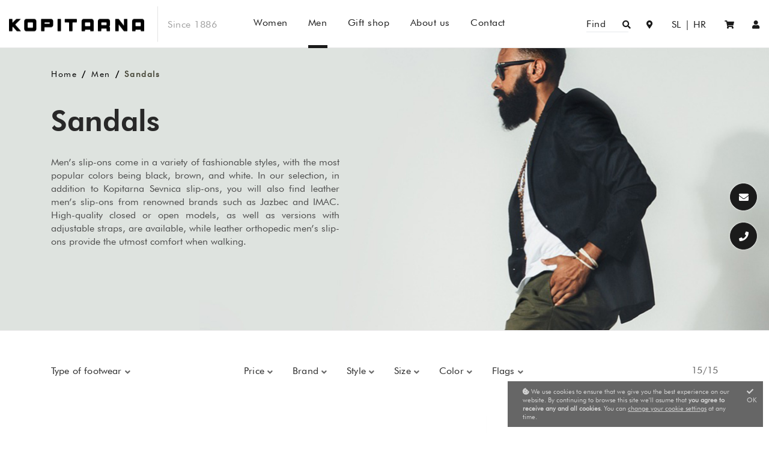

--- FILE ---
content_type: text/html; charset=utf-8
request_url: https://www.kopitarna.com/en/men/sandals/12/
body_size: 36426
content:

<!DOCTYPE html> 
<html lang="en">
<head id="PodstranTemplate_PageHeader"><meta charset="utf-8" /><meta http-equiv="X-UA-Compatible" content="IE=edge" /><meta name="viewport" content="width=device-width, initial-scale=1" /><title>
	Sandals | Kopitarna Sevnica
</title>
<meta id="PodstranTemplate_pageHeaderControl_pageDescription" name="description" content="Men&amp;rsquo;s slip-ons come in a variety of fashionable styles, with the most popular colors being black, brown, and white. In our selection, in addition to Kopitarna Sevnica slip-ons, you will also find leather men&amp;rsquo;s slip-ons from renowned brands such as Jazbec and IMAC. High-quality closed or open models, as well as versions with adjustable straps, are available, while leather orthopedic men&amp;rsquo;s slip-ons provide the utmost comfort when walking." />
<meta id="PodstranTemplate_pageHeaderControl_pageImage" name="image" content="https://www.kopitarna.com/upld/xl/487/moska-obutev.jpg" />
<link rel="alternate" hreflang="en" href="https://www.kopitarna.com/en/men/sandals/12/" />
<link rel="alternate" hreflang="sl" href="https://www.kopitarna.com/moski/natikaci/12/" />
<link rel="alternate" hreflang="hr" href="https://www.kopitarna.com/hr/muskarci/natikace/12/" />
<link rel="alternate" hreflang="x-default" href="https://www.kopitarna.com/moski/natikaci/12/" />
<!-- Schema.org for Google -->
<meta itemprop="name" content="Sandals">
<meta itemprop="description" content="Men&rsquo;s slip-ons come in a variety of fashionable styles, with the most popular colors being black, brown, and white. In our selection, in addition to Kopitarna Sevnica slip-ons, you will also find leather men&rsquo;s slip-ons from renowned brands such as Jazbec and IMAC. High-quality closed or open models, as well as versions with adjustable straps, are available, while leather orthopedic men&rsquo;s slip-ons provide the utmost comfort when walking.">
<meta itemprop="image" content="https://www.kopitarna.com/upld/xl/487/moska-obutev.jpg">
<!-- Open Graph general (Facebook, Pinterest & Google+) -->
<meta property="og:title" content="Sandals" />
<meta property="og:description" content="Men&rsquo;s slip-ons come in a variety of fashionable styles, with the most popular colors being black, brown, and white. In our selection, in addition to Kopitarna Sevnica slip-ons, you will also find leather men&rsquo;s slip-ons from renowned brands such as Jazbec and IMAC. High-quality closed or open models, as well as versions with adjustable straps, are available, while leather orthopedic men&rsquo;s slip-ons provide the utmost comfort when walking." />
<meta property="og:image" content="https://www.kopitarna.com/upld/xl/487/moska-obutev.jpg" />
<meta property="og:url" content="https://www.kopitarna.com/en/men/sandals/12/" />
<meta property="og:site_name" content="Kopitarna Sevnica" />
<meta property="og:type" content="website">
<meta name="twitter:card" content="summary" />
<meta name="twitter:title" content="Sandals" />
<meta name="twitter:description" content="Men&rsquo;s slip-ons come in a variety of fashionable styles, with the most popular colors being black, brown, and white. In our selection, in addition to Kopitarna Sevnica slip-ons, you will also find leather men&rsquo;s slip-ons from renowned brands such as Jazbec and IMAC. High-quality closed or open models, as well as versions with adjustable straps, are available, while leather orthopedic men&rsquo;s slip-ons provide the utmost comfort when walking." />
<meta name="twitter:image" content="https://www.kopitarna.com/upld/xl/487/moska-obutev.jpg" />
<meta name="twitter:image:alt" content="Sandals" />
<!-- Schema.org for Google -->
<script type="application/ld+json">
{
"@context": "http://schema.org/",
"@type": "website",
"name": "Sandals",
"image": "https://www.kopitarna.com/upld/xl/487/moska-obutev.jpg",
"url": "https://www.kopitarna.com/en/men/sandals/12/"
}
</script>
<meta name="robots" content="index,follow" />
<meta name="format-detection" content="telephone=no"/>
<meta name="theme-color" content="#000000" />
<meta name="msapplication-navbutton-color" content="#000000">
<meta name="apple-mobile-web-app-status-bar-style" content="#000000">
<meta name="author" content="4WEB d.o.o." />
<meta name="copyright" content="Kopitarna Sevnica d.o.o." />
<link rel="icon" type="image/png" href="/favicon-32x32.png" sizes="32x32">
<link rel="icon" type="image/png" href="/favicon-16x16.png" sizes="16x16">
<link rel="stylesheet" type="text/css" href="/css/bootstrap.min.css?u=1" media="all" />
<link rel="stylesheet" type="text/css" href="/css/fontawesome-all.min.css" media="all" />
<link rel="stylesheet" type="text/css" href="/css/slick.css" media="all" /> 
<link rel="stylesheet" type="text/css" href="/css/slick-theme.css" media="all" /> 

<link rel="stylesheet" type="text/css" href="/css/lightgallery.min.css" /> 

<link rel="stylesheet" type="text/css" href="/css/style.css?u=13" />

<script src="/JS/jquery-3.3.1.min.js"></script>


<!-- Global site tag (gtag.js) - Google Analytics -->
<script async src="https://www.googletagmanager.com/gtag/js?id=UA-40512397-1"></script>
<script>
    window.dataLayer = window.dataLayer || [];
    function gtag() { dataLayer.push(arguments); }
    gtag('js', new Date());

    gtag('config', 'UA-40512397-1');
</script>

<!-- Facebook Pixel Code -->
<script type='text/javascript'>!function(f,b,e,v,n,t,s){if(f.fbq)return;n=f.fbq=function(){n.callMethod?
n.callMethod.apply(n,arguments):n.queue.push(arguments)};if(!f._fbq)f._fbq=n;
n.push=n;n.loaded=!0;n.version='2.0';n.queue=[];t=b.createElement(e);t.async=!0;
t.src=v;s=b.getElementsByTagName(e)[0];s.parentNode.insertBefore(t,s)}(window,
document,'script','https://connect.facebook.net/en_US/fbevents.js');
fbq('init', '159803677825108'); 
fbq('track', 'PageView');

</script>


<script>
    jQuery.noConflict();
    var ManagerPathsRoot = '/';
    var ManagerPathsAjax = '/ajax.aspx?lng=en';
    var lngJSON = [
        { "key": "BTN_CONTINUE", "val": "CONTINUE" },
        { "key": "FIELD_COMPANY", "val": "Company" },
        { "key": "FIELD_VAT_ID", "val": "VAT number" },
        { "key": "FIELD_NAME_AND_SURNAME", "val": "Name and surname" },
        { "key": "CART_ORDERED_BY", "val": "Ordered by" },
        { "key": "FIELD_ADDRESS", "val": "Address" },
        { "key": "FIELD_PHONE", "val": "Telephone number" },
        { "key": "FIELD_EMAIL", "val": "E-mail" },
        { "key": "BTN_SUBMIT_ORDER", "val": "SUBMIT ORDER" },
        { "key": "CART_INSTRUCTIONS_1", "val": "By clicking the button SUBMIT ORDER, your order will be completed." },
        { "key": "CART_INSTRUCTIONS_1_WIRE", "val": "After submitting your order, the pro forma invoice and payment details will appear on screen. You can print them. You will also receive the pro forma invoice by e-mail." },
        { "key": "CART_INSTRUCTIONS_1_WIRE_2", "val": "This invoice is only informative and does not contain shipping costs. After submitting your order, we will send you the final pro forma invoice to your e-mail." },
        { "key": "CART_INSTRUCTIONS_1_B2B", "val": "After you submit your order, you will get the order confirmation which you can also print. Order confirmation will also be sent to your e-mail." },
        { "key": "BTN_SUBMIT_ORDER_2", "val": "PAY AND SUBMIT ORDER" },
        { "key": "CART_INSTRUCTIONS_CC", "val": "After clicking the button PAY AND SUBMIT ORDER, you will be redirected to our safe payment gateway, where you will enter your credit card information. Upon successful payment, your order will be completed." },
        { "key": "CART_INSTRUCTIONS_PP", "val": "After clicking the button PAY AND SUBMIT ORDER, you will be redirected to the PayPal website to authorize your payment. Upon successful payment, your order will be completed." },
        { "key": "ERROR_AGREE_TO_TC", "val": "You must agree to type of payment chosen and to general terms and conditions and data protection regulations." },
        { "key": "BTN_SUBMIT", "val": "Send" },
        { "key": "INQUIRY_LIST", "val": "Other products in your inquiry list" },
        { "key": "BTN_FAVOURITES_ADD", "val": "Add to favourites" },
        { "key": "BTN_FAVOURITES_ADDED", "val": "Favourites" },
        { "key": "SEARCH_PLACEHOLDER", "val": "Find" },
        { "key": "SEARCH_PLACEHOLDER_SHORT", "val": "Search ..." }                                                
    ];
</script>

</head>
<body>
    <form method="post" action="/en/men/sandals/12/" id="aspnetForm">
<div class="aspNetHidden">
<input type="hidden" name="__EVENTTARGET" id="__EVENTTARGET" value="" />
<input type="hidden" name="__EVENTARGUMENT" id="__EVENTARGUMENT" value="" />
<input type="hidden" name="__VIEWSTATE" id="__VIEWSTATE" value="[base64]/0OUqZv5sab/yN5wwJ2SCp+OvPA/Z25ysi0LEGVsBMoz6EzNdVpd8Xp6k5PKlPxORgC6wsCe+aBDLhipzzbcrVa3FRP+lcAuH1Trfknq4HSbIZ7s6fHqx1iD88suDZWHaIPjfE38LUqbEvykdcWZzemmZBGdBp/f1HfqGNt0XO2RPgM1W8lXxheuFPxbo7EvDLEsrSQSY7MEUsd803zNGpk7UcSrnq80zBsdqKpfxP+ycgX/fdGmohB/qjAcrLmyWdyt/zFn87kt2pAqZnzYmZaSvWgfrtyMZoBLqApaXx+lLN6A6xC+Y/xFFwxVxVA3xlb6dJUO4c5/1cgvqbBAV164yDdi+Gz9zE9yCuBb4CnaIfBOyZpa5PR5xWnLUASeUl3dygWVG0pLiR+swoW/[base64]/ur2ihR4tOV2QOEm0OMQxPShdXZzd8godivDEYh5/lvNmTIsi3mc5/xfghXGrUiIAjx+As07k0J/5nxlCRqbFSlBkqvIwL1OyJiGkB791O9+wK+v4wRqLh9EECiLbWOaPcJZOKBJCRS7brUIC81UWo3pUr1NodfDZ1Yx9jqaUnRqsCMBjJyGwEkaNst8PCv05t9gMPM86618uNkE+3/[base64]/LJJ9iN8wR42wytYBOhPlVbObBh9N5JT75Nz/FaM5yreZ5f9OeEFzezcZGQAyFyVTT4AiUI3R7IYVbUHQ844ZN4P4gI2K8fOSspTtATQlxlfCtV1AzlFvm7wJFPO02GnKr/FY3W5vWu5NSeqorqK783Ze3NDiBKWOWxI+iyIOrEyeO2oKLvKCn/Cz+nxA+IjQEItTpWhLYY8W6d9Z/hbahNYGAdsyp3SXwUNuOY8An8tAFEmTC9u4zuclhkrsNdvXicqQW3Vc3V9+6IzGDta3YB3u34UY91pVs+o/Kbj60X6QzWpLywF2lJn8zMRaEVmuD9xZQ6w5gkFLt7iDXNu3TMpNsTh3P09caZzcovXI2RnorUiimkaxmtU9C9qUHHoTBOIpLaIxQ0psrYDqhX6EBQ+jUrIJ31eHE85dF/tHIB4vAKGFNcxwdfJAFTZtfxFJbqiksvCuz83ZXj/+05kM34dGX6AGIyh1GJ/sQ5BFabZcpk5Ja8WIkBEb7s2PIHwT/Ca288MsPrdcT3YtmkW/If0b3axNbhp6/y5ZfJcSLP0jP0EuxZh0PKtnPad10DuEcTRlc+v+MFUhUQmkqsO6+f/[base64]//UVocx1qGdcmy8B6kOL4ASpcCXBg1EjUqnsHSU/UFoO1S9352WH72Z7YnQG+k22qygGdcxVvqcvdeEWijM+n5npObs4wX2XpSvfpX7lpCi2GCftS99ypncXy/GKfFDLvhv6DyOMUh+mTl9NT3FhswyAUaLdrvkbB6uo1vCrrsJSSHRNEYAgE+ejGR3prrCvxhdMzde/+UgqxO26xjtdr7d7jBZOk4jBmn0MyRzCV2yVsb65hx2oVu8EtHs+XBKK/QTtu4eu05ro4d7sfIwrKjPgK2HPezOAK2lj9dA/Fh83nGedrH9i9wyftnnl/KsHNDTdaADbDoW/1ZWdw1FHx9gPJffEvm3au+Em4Y8cUo0aqf/IMM8MEB+sRpoZZmC2RjVjGmqwk3jxRzHYpS5bn1uwGlrG9fbRq6sVirrTEit2GMg4IsoBy3QSkCOchqUvLHwFYKjdqYpmQTC5KpN/5pXurogULal+bLXfijkphXBL7w0tycF60DJylCfD/i9yGmpD29zG3o1rSN2wPUKGSbrBbK0G1eFQJKThMuYWVq6PRVecit+AIAdCWfK/6R1VQUdSWHjX4UBTaKGKsgNGArqDTWbrei0+l6mjkIc02kSfETp7/4DdoZRlnW4PXxF0cSrvyGyz2pqx8uVrsiILwbiqKHoIF45KtMTjLrappc3E+VWruv1OSYrxgNllOYA9YVDHVImfXZ2QAoOaTVHEvNbTh8pu4PqOY0kd9Jdwh3phrzL6/[base64]/dfgvYAIxtPAle/qYGMDmQ+pCvkq0ceTei0XDSVRuffy7ugaC0pTVUZD5SpEX6E4eqxvDlCDmwiBbBLWCSo8emHovHC1mDmAu4kOXJ2VUY9sdni1mVnk/2Bp56ESzsPkYEPSnQ8vskUClCOflSKzc/fC+0SWB21iNsjgJvFbcAsAxtfRFuAMH+VLFslBUtuP83S9VegjqU6sep3u7WFGraOLSXg8zM+/eD/HlGYdOcyAuzFcFKI7H3CvqrP9tYwpCOPmK/mRJZeUnKD1CvwPnhC6xtJMf5rgto94pDnl9th4rTIxgStG1TGv38nqkZtvzFFFDr60vH9IwiyQN/Zc9Ga6Ct+GftfYeMRWjYO4yCWk5voNF6mWaYHbajBdRwwOQq4hHvKljIlK785wLWRdbNQ3VvKQJabZLYgwkMUi5Xj+ULeocisYIGv9mjiFf46RgYYU+kwC6VSwgcEsz3xLY5HwuZ8Z8pHHG0cFOc/MxLWM4N9R7RJoeLGR3otB7GxI2NxRmKdxjZkVmWAKe2BXrMyVZytyRKKZo4iOd3AAGjqUMhlPTwY6FCdTS1BCb5BR9OQau52cl5FRWTa7HmfDPE0XomimlC12jFC8vxeD0ZzMOgW3LNmfwWlqUA4U8q/juGxy+e00LvbjxyDTm0yue5embiabdakjEAbvOdDVRxJ5pE9NVu73YviQEYzh0ZyV/NSmUhuvag0JWpfYakP/NXFBLPXSFwhtMtvA7mKPcy6gP452vJ0i+1yX5+s3hYEeM48hhQaF6JQi9ngjPBl9KrVxwQnvZhitro5Coaqcwiex+TJcoZYPklxqaMA4aetZagRq1wH2Z1sRy37+9LDIjfkbUmFkT2H3P8Z+XspEQtBgZvBOzx5u64BR6wl137G/1i17dVb+R5Zjps/YfnIma2rSeGktCl5nVog/bXHD/j1WMPPnwtkmCFz6gqcXYOF4a3FuQ/WVh6qui8Fs3Kcfa6e1LfHD7jITehe7gSztxfrCk2ARn7Da360VFuDl5VuArIWmdoXHL09nYglNzEEObPn7Mlju5XHrBdDYsiGXoK5knACyWSQ9MGw+9t1UFnWGywIBxmSbMwBE8Sup6LaAJGWiugLfX7avOsMvGroOw6x0MUqN5UL05/Y2LGhu5EM0NsFCkCmRGG5z4DE+mQE9Wp5T3UmC2G7JNU5oxWU5c+1Q6Ax/I9c+LYHJG3apSZLfmhkVtXXSSqlrYE9oHnhGwslJSL1jsp1S8HjxhTJ44sCmUXaWhaxActStRYcR6ZR4n+FAmWMGVswy406NMM+PI350pu2C3EGEEoFgrdgcvYffBwDzXFluYIBKh8GlZI2Cm/qLZFtE3oGf5gnks9k+Q4+w2KGtie+XWGMmO1jtd7PrIhD7cM+dbu6KvFm6rE3bqV650jYG1McZnAIIP/EoBQz5ioN4f99eI7G0aT4zfhLlR8caapa+CP9jL+7L/2p/HnzEC4eQjFu2UxNWhBLkxFkWzpl04zgswKLHnLYT+m6aIrm0U5ew69DRReiI0VxJIFzbyFwldQL7SsguT0iawbPXnavEzZPKorlM0tZhGNrRZyblsqcx5Vxt0GA1IjaYmWLwt7iXJN23pv3jP/9bUSJ+lS5s/gW+X+fUR7uszshUTuh4TU4bLbWaYWWx2RCfM6ksnjyOJtv6fdgiSXaA+44gBxgjOCZgoIjx4+RVAh0s68jVfGnfrTDTq2k17IS6ym9ICmzsiCX0/7kLNkqzfVEgeIauMrVfYqgtm2L9fGOwAfk/GxUq/S22P4hTrdW2IecWxfN5GDW3XYk8zV/[base64]/xOkrx/ymD+Per0ElJxFUeFOVIdjrTOTlNbkVVnWJp40MJFuBDzLO4QVCmapKOEQP6S/QzFH1Y0KvUPzu7XWC9NUcAad1MyFjY7mRx2SBsa5C3MKMfjITx6TVlkAs19NMgbVbPY7Zu8F2Qj6/ipkua+ZLTXFTG+sQVjgIZRT/n2wTjHRxbmI+7nqM8tXk5Cxd1eby2L2IqCddQl9YU7lHzKHGg4FGJiuiMjmYNiQyLkghCnpMlW/[base64]/ZTsj0Pb/C36GZriwCgtJqLb8NxKcmISl+NmMafyEiQppyHMriQdlTp39wL3jrlugtk9c4DQ29qICagTs5C4Qz/WezwlE5Zw6qz78I9ZZT89AhXAKRabYaDC8ORotppPufUwXdfEc+2Az7bas4+L0ptitB9ZsSgNj+xyMe4kj/3qlFZ3OiQBFAlS+R85pcWhVRjl+f5F0t+UIPE3us/W6HRzJz7MsLpTOVY6qLDot+fOvMNDmwMolyJV42IiAt/Fqop80eMgd33/vymExKBLvwJTqOJcd96mUPBmXK2G1dPLDmGvYZOzDkkPIQOolEXgTQUJqAEP8/[base64]/sB0vpoLOs85mKqSIcNYTisC/6lgGSZXs7A6Op9pAaYH3hWLm9bdEZdBRpsGtr9FRyoe6V6p/96K8RQsj65V/UEHm413dTeqX4gm0njY3NYx/G6idlRymkqBIWirPZZ3uS2UUst4sYWFPTa0pfNhpIfc4zDAIDsACaGRmaj6vm/0CoSwUBiSZ3d9pp+OX5tCIx9UF6p6pvNd9SotzNOCV7ovjtYNfH3fvs/RMLGCsJzHvulJl+P/KpcEgN1ESHLE2MbePXIYx9+U28d5wmE8uiGrp4OFx/Uv/raDuMLrss7/uuRX8UJgbCIv7fvplWnXFDYpRCXqEDe5ZZ5HiNq5Yka8yjy3lAumw9ehKpWDT+hU/TpL3S8bqcGDnZmmO3HW+FeAmmVfPL9wUUGtvUGanWLOJwh35/Cw4CC9dZXoWkt+lqrw6JpMg3hUs4nHvSmENZ6r98RCQeP3oR+mbyT2uzXLSSzfDXzkUSFvJ7dfJav8PlwYix05Yjy3/4ZM8TgL49dStDm7GMQJqH5ypsPgXoiDmoqWSWEgKrIPx7tWtCmwJvfhaAWqpDuR2GaaI2HhOXAu1/[base64]/NAmzkgOHxbTNsSYNpi7GEc28egZtrwQQJalnHctBJaSC/gkK2hlKpI1+uL6YiUabQn3K7D6AzaRpQIr0Rs6SX4WTe4mAmloLQukmnmO3wrzvWxHeJvL+UFEDoYUjfrItATMDfWYeHlduO+xSghX39mvG9PrfmJuVla6LZOCOJK0MCPAqOE2NrG6CYiNaIOkCjUuK5S71BwZVSjQznA9uev/q/j2CFah6enAl31oPZUf6S5IC8v+9e8xs4ZNY35a6HsGE6Ge5goVCMROTz6A+DnQC5NsQKsaRjcXQZZaEhKJ50u6pX1KOSG4G5KKj4xOUFZnePRbptpI3xhE+sR+OqMDdWwAQBF1FnQ0h7SnB6iGL0Z0DMz9nWNWg0/oIS6YADvJgbVMN3sECZmCjlgKIx6nOZzrEGuuMQWSMRCC2lPILe77bIIlt9A2QG9CadXW8ZVq1BiBGvZ5ArE2xvvHVtrUWkSSzAo0TDhx9fpKyoCw0e78eQxBSRCWjM9OgMigHxs1Mouaofd4V0MoBIfN1UFj9C4XmMbtG00tkmL1J/49kouzcb7V+krbc0Gf8tZYFUxRt2oEZfGxMa3O2xDeYmzTFfESf8lolMrjyzJvggdAQKZ59JfMrjn/8jbXYwh9sr60U+XmAGnKYwpjkkDoZE9QjJ62ntX+0x1c0t6s824f6qPtzmbNzYjE6wO92Dwi9/1IlQJInqif2MaTI3ZvhgSYT+B+t6SKtdW/D2HB3MH/Esj+vLTpouKcvY1RKR6GpM/kCKNwDCLdVoyIUeJAKnno+kVxFDswBu1qoV+mo120yjq1IJr8vPg6OE+KpmwYzJpqyV2WrgXWxeuaJEmwnwzodu5VIS7QAjP33R+pofGYR7tvc7EMswAkJ/d4JGTJXAqQ02/TwK5/gMd1vCCdcXaEXhf0vRSC7jAlCEXPeECFOmsQDAH31/8HT4o009a2LeAQNYf3IgXbr8JNyN3hsjguVz9xcggkbVFur+vFkKYm+oDsW0KXqiqdozP3tDByxcoVSGbkDl1DBlzbWRF4GfKHqbbVpC6C0gCZXkfr4H//C/L3XSmYaYFQjgImqG2ThyvyX4vAZrYB83q3g1XN8WIKvzOS8kKkvRVUlu3HalxWQd3al5xeWmq0uMERO9qpPSPU80jVrkZcVuPn1/t4Gu7SJ7IGcTrwoxNP65kZtGE90SqqX6P4CYdrtUFcv4D1q92QUxmMFgLUgD1PinW6YIEO7foHyQvB6XMxgMWsTogIGjAXjNRPzS799EpNXvBmPZTinCPmidAVIbYbIpyFxzk9I/UB5La6cL/[base64]/Az/bszQ5sVDePk7ya6+o6GWspfSq+HRb5lkUH6/hi5O/nn5rc4VifunMYWXwvchQPctqAAcAQACqHZ7EqQyXC4QaZEd0XFQUTQfI1+IKtAbFHrVA4YpjfHp1mAgXqIZCQzb0CC4l0PjYVx1jb1xA+4AnS/u+azhh0KatZX62sPzdrsa4NK1YK+zKRVh960y+EXkUy8Bn/XgrL+thZ4dRDMwySVwLG2dO0aM5GCEW/0CVTlRs5FEtqP6+CDF6N+zRBC1TzsXgd6hLUnzT7v8B7nEWuLe0FUtBalqaBq9TMJTX0s10H36cEe/oKLO+1H9AJHnyYLG2Mj+WE1Gmr+0nFUE/C8xQBptLgKZTbc/OlLxNHx0aqI34zQyybuhh3c5hs0robnsTF+NTQOGBNhfDvHv8CQYGQWbufk5RW4E8wEpwPgGdLQIbsvI2fFvGe99NmJmbO2UyzUQJt/t9IqjteZReAcStUJKyV4jM7BKuEJ4pjRKPAsq8FmdQc+kIgIlzsSd2tZ0vbvvefp3ljSftL/LdzHhXSg61GWarkGBkYVY77aCoLPtBePOG9m1IllsAKI1UV1kM/5vn48HX60VBGRDr1Ke1+wgPKMvVNZrs2zF/wBBnLfnt/CJY9fz7uccwuPwGRsT/LaGT06FJ6fIAEwVjrP4WKoum3znHnm4XNZIHGbT/0KFbzOowPEySRmqvkDDxFL+/eWuBUMklwcyhzBlryhU15uqehaVGoUI9s1qi718CWvo3WMNqmF3cC+QHVVppzaw7daifCLzUgWKAZjyFa+9QGorrwRRlREy6wBCvq/zcvWF4hisGHdbYCmIjxS5aogaHwCJPt0J1jfBns2/OBskkLU+TdRmIpWrlSTKhM63siIz48C5CITdkzy68ajHDLWFFLxW+6oqlnRUU2Rpm09b5nWiGMTU8qY1Ng430zI4TE4fuzh57WvHheKU1HW+ulPUdfmK/SAl/+8ygAFRJo9Y9p508FJgjU704T+YOu+68Lv80bkSr3ze4p6tQUI4hcaDbJYoXwV58Lu5c+W13bcOiphR0N87lgHCE/nhuj3AzgNYxpRWqu3Qr+s0a12rBHzvGqd29xS14r3myUnU3MQpRKVIuX2cCJ4r1knIRj2wtgPh1LcT2ehTpLF9DDEVuTu9BQr/YLLKV+oACMfQoukxL5dq86Rr0Ts92kYdbFkWn7pGeD8/aozCEaZozWQjTieTVdPfHBwZHjmB1VlOjAzKULj0iJBrvjEbajnTAJTulhKrcoTR4Gne8QBD60/lPAV6CYiymFS0nsNIF5bBC9jIKtD43ICeP4BYPVPPG3JOikLSLIfHJKzpuEJhR9kDSjyIsIk/1ElSvkpRK0qnUAGHVcafen+M56igB1BFz++3Mk/Xw1RGRabO4Au3/65mSK3Pq0Rw2a8BzuCsdk1w2MGE9brUx+hUX5TpXpFr432U4hnZ70WGpdd3q1pFZmpM1J9lAzeuKRhis4BhSUKYC93IZ7q0Pe5V/9an+2WgmBv8EoXTDnhvPq3Br5vrzALXJAxPoyD0Dtefvca6jcjrtQ52DgpGf3KokM7zGBArul/VnveklKftc13hxISHbdUU4VnhUOpSTJ5a9GC1lGyFyDHv3nsO+zsfbRDrUyEX9p6H0rnjb2Pm1gBV5UIRFizKyiDeQRI1D9xCejZxkXXKgGgoqbcFaaHB6z8DbEYDuAvu5BRmGAZv+UFhwbG44gYvIK/2t6PkjeWw5VtL06tIRBwf4zrsh2ExBeepiPWt7OmncdqG35uF6QQQx4d4i+UNxJz/TCTKo3/GU20YFNSjYjG1KJU0hVRRgVrtbMdfMoSjWfBzkjDOwhfdsotStBnqVJjQ82F9rqNhCtgvVc3IIXoZl9WPyB0zwo817elGyW/edYx4+6Wc65mG9hiSBV4wYmSEzdKEH0dSkvApZvI0VeUQ68KNV8ahkciwRoX5Rp3f+WOeh4+kUB+9o8reY/KCfKFGpa1XAIv1f3WlEbkE0yOaTFS1iPDWDf228fvo3rMJt0N3jRN+qPv6IDHnhy/2XRTr/+YzN94xBPgwk5N2QUhCNViFvP2UGZ6feNAGlZ2yIVFJXR95X3IWHHCQceTYs6Mwnf6C6Q/6Tf8gGLRpihuNhjeBr/4pMxwdg6tj5HbntAADPrNx05Vg2RACd6KQbb6WwWZml/3QXuVuUeQPLasxS8AcbGVEk7F2lnT9E6+wDbJCWU8LdleRw3wfWg5RRINJzuyr6uAeMkvq4m0FxHK836ifRopvtvqIoimEZ1wjiGPqiGGOaUA5uZMhb2IvERk/eFGWNKyxESEmkzoWHTwJvpF07BYBRn2TcXYjBBBjFb5IA/OZlkvR3/3O/OVeM+j0TNycDHJr2EUqVbmdDdYLUhlgVWkqDIwLIKOhyTJV2uz2FTEZs6t9KAqlvBPt51+WW6EZ698rknrOTIl1PWyhj50qCRlr1S7YtJ09n/IB2suAcl5/+QelsHxs8Esia0HMH1SGFwDOkSGCZDc4J4ckmA19tnjS/HFDE8fTEqdlLSz+CYWOLNjsodPLB9eI+BRgeALl9xN6BvT/mDjmG5x332MxZ69aFPW3Vhy0xmzLlr/jc/tiP5T+HhP9e/[base64]/TUOTXLkZ2QTjFpJknpFYOfxZOLoyP2zCNU+2t5iFR8//YYcFs6Z4o8MBHsk/Ti0one+uvNjWXHLueLb7sOC0DvD5jVmjko7w5wHAgubgjrWusJ1qvrDb51rAhQa+pwgCEtxrlDdo9ImWK4MYjSi32NcBLon2tCk8yn8Q9v9gZ4BqhntuNVGVsWABKfQnMaJuus6/Ndr3TAYFCP6jUtTLOTO5mgJWaLEWtIY4nXAqg2tek6rJSgc6wAedv24Igfiyn49MbIIW/9sfFdDFiAStf7SPzUy+SzbRp5Rf/jvvtprrrjBsb0HoiYhkRrWNYUOYD2WNqP9AyUEdR5Dpy40NFYz4f7enzdAzEQ8WHbZzk5b1eToZ6VQ6pA0aHGAJ4XEBLPrSorlo88yk3z3ro/[base64]/2gilqxpkGV3jYM9Mjr0ASbOHK0X2mVkbnST71kTjPEVCkrUedICJwHBE8BwYO/atvFT+YXciT9WjkTqEdKtW1zD9eUzy4tyCgUb5UospKcTO2lA3v58FUd31RDrtddm04wWSfyg4xq09FeBJlJpKGoIRpJquog1PvMm42V3dJk7F0xWmHKgkpVpvHTqLZAZbXy5vZXeaQxbo/[base64]/kpxiUcrDi/OytQ3o5jQgB0KoB0T/lCFJwB7/9/gItPrX0UhXvvCXdw1y8QoSDvXPF23gNSJJTYLShcYdEIxNrTxRGrdPj5PvlqIxHGE5GaOKpHwQeCXeSy1iukxdIJOZVKik1jiU+A0Ioge9neeRF58MVrvX4xry4I5iZhcjAcHD18vao/1qTCAgS68rxELsLfmbOwD7QaypWn76ih7C7MWoUDfy7Edb52jMjvCnqjeZpkIzhGOVO/OZ8xT3O9Coc+2IJwT8+UkzvhmIB6c3HC3/pcA+C5LJwSgQTfJiLQ/PnE84YoMo/mybot7fqjx3EuPr0JX8EwlfhmsfuDBiHuEIwdLOdRd03pUVUBKq1V3InvPAavS2Lpj1w59oJwbK1I3Rv1YoRt02d7WQqRT/JIkbMrCRCUPNmrz+1xbB7kZUU3JKowukwSDiEuLvVDkkvzVSauW9t9ei/BefqJCCepwwOnS3BpI6s0cwuPeuaqJgxUFYo1h5iXbjaWmbsty2pBbOEDUuM+RsRp7avdbb/LS/0JYvR5pvedtY141ZSDc/[base64]/Gfhsh3Hz7AGzjmlZh1Vk5uPfTqf0u16jdPOdp2BnnceXcCZTqlEMORiUEiSAJ+lmjGto0N5KJYkKWRdr2L+DcjN9x2IEWcFS/Camu1pPxDl98kqyv4Pzb/u62ZNrcH0mP5XZsUSLWweSltqk7dQ5PklpJaeTBLhv2OZyIZlAuB+vwexSAAk4Dk755zH/hmwC9g2f1Lwm7070yuesAS7zLqfzEqOVlkiIpujrFR+6jjbiNQm3Y3A6l3oAVySKe1D8NRipk/Cvvf8FGJfOs3NJjRHlz9asT6ue96ZWLUx+iQaxyFuIWzJZFqx5cd9AKvl/+P5cLz1gzQnQ++/Obf9IGZVThbamskGmXpfbRFPycqf/FYJQJsBxaU3FBQqWdlLJ5qY0GgE1ASLIkhPYHQ6SrGHUCJvj6M+U3W2uUfd/OQW1tzZjMLDpkrhDVG4FDWSkvKZS6X2pWadoqsovhMUPiyY7rBj1VHVwbCFfy4eHUhpJZlQpJ3LIEIiSFJug7VR6KOzTx1ahqfXm+6yuQWd7JdQrXg8uMYdQJHIyxaCMYIXIQqDXXP8sNiXea3zDWifUQBFTNyiiDuBj7tHjatVog8zqwhcZRDzCwMetZCU/ohLEb4eBsHLYgQKOAYmv+drhDRsolbR33HjPQE0NBfDAiEneYT6pRTxiW4wTJ9BnVyMu/4yECtwofz0EQjZus5LMiBaTZDTSWz8ivrGm+jRfCHt1Hakw47dHPjB/HHYAXc2IH3gB5/Scxn9diRDCAeRl4g2fZxEZUb9SMsHovOTCgiGOjkQjPxi23rysPmZVX1Y07oxcAFUDlmkVK9j7Ol1jrp8c2l63q8294uMbRIyZL+FdZSrPYRgUyOrfTrmLhNl40DedhflTKSy7N9OI+AOHTPIW5JF7kxiocuZYvMyO5xkj4bF8d0FDPLVAc8luD7JVJFZbet8JtE5mS/hb+qY0g9qz1fORbQyTChz3MnJzT5yYCFd6lZqItQuxyq7vICv+j/72b1wPPTCz9RQh8x2GaQRrJNM+Z9z8tgqnWEKqqRfBLTwgfWcZhmVt5UVrhZfjzu/Z9oTaQdxodAbDkxqCrBUXrc7sftHwVFcAlTGUwjMw42/a3JmXGbiG19d9lX8ZizecVck6rloPZt8JO7xuamrvQnnBrVnqwNPYdY7ETtaOknNvN7x2J8JfysnQs1QmCdSWm51h3PLKNhAm5eD/[base64]/cPRcM9O6ZWjpJC1Y/MnR1OON8fB06Pv9sp1/vqBS4e1cCNmY0zArNS2y5pm2c8ORuKyeJsh1jFi6Xd5ypOFDmJxEQQQZtF3qfpS64/akWfYvf2o8Qwt/0fx9592zLzWt8++TPspWKU51A1mJi6XXp4svyFgIcdnbNp156lEonkFgg5dR/0wzDq51/RzkHwroR+n1o0t5uAKJx8xRZCCjcOwxCdosxcTmNQXZJ/i+aA7vI5h16TKrkJVsFSS2GqQmj/e1WP6kYf26JGKjDpl/Qgh/C+KJeOUT17hoJEJiLtVOt0dg6Gt7vfiHhrD9Tn8QzRtyPqrZfMj9nFIlLRfDi/gUE4eUNQ0Vk+yqDy9NxSAWkGuhx8myTRrS1+SjrEyfl+0om7sk6yH8MAFu1P3asck4/IcrhRq5bW4sOPmEu77fpRLocSqdv8TPOANGi9CapR1val+8gMjUjC6KtaqwU+h7SjhiT4NsgDAxwo18ZCTfH6AOvHbHHWYfcBJyXYsqwg84UIzp3drwvd+0fZ17rsF03gCIKaBiebh/cn48gKT2QPlaXCC1OX04FCOdcZYTmxRdm5gFjaEmmDWF94wOo+/cGU2i8VvxomKaYI7r43gDF8qe4HeLug+iYclIHXMyJvzMEfi3ZkchDqwY9ycCZ5G8D3QGHBRPKWmrdfiukdHCpermvY7myGgBYhylh/FfvwKlVhogbcMVXy1YUyRFvfMPG4iwSlIsB8nsHaS7bDgQD4XFtVXL8iqoXGmz30t6c+A9mtEjyyRAJO4T/wtYYYRZv5af+8f3s9cFmXlOIe6Lqu9IB7IDw+9iNXIwtopiXBFYQhh6/XGj1LN1JVnytxEQ8lwU7Wu2Bm+vMe0ep/X5VbTwIZy8WJC2Qs5VEHxKRRpLpDmRx7LdQUFDWJtMYXFm55WqahcsLj4CX0traGN1Pv0HAmvfIVZHTDOQ8ZKrubzscscYaWl6Aun48L3VEfbeRRmPVVzrABGegyh1K0BcP+c96QxF/bZ2dmYKL4alnTwbv/6n9gwZqvyUqRA54H5QCRNAgPh6FwYwTOQomXOiBsDJP39Ckw2ZwF5o0JHnCFxGcRk/XColMLSpdL0RUnY8OCTZAzRj/FPo+GdB0jShciFT9fEsgo22f3skGU6A36ctE6Xe3Jiw7FihThHnpkkELbzCqbpOjOAsy/IUOhCdjgGun8hdVtC50HDw79JpjUI69OnuLhdpC8TQ3POBqrl2a4dyZxD1eeT/0EjoQtFFw8JCRz17vQj2/Xx1Tq6/i0Vr/3YlVeCjabpdNGSNVE9P6eGMiJk4QjeKBGUHIqQPZVhOhCd0BjBX8KPzrVgSsfPoPzgdfYNbtG+XgCaNYlsUgM+wrZpJRHLkh/OSdpoQ/H/SkytmYq+PSMvp3qggOUoNJA+oveoXDCBEw4u4hZX5tIpGniYcPzI9jTn2X1zb6IjRr+GjnuOngQ/[base64]/UTlACbodflvrQ0oH1EqyMyk2bjbEuxwH0g+R6FZsmZLT69PQAEpOYoR59Fb8FskJmWGoch+COAuhV8rUYTkk/MbwpufHT7bMTKs8vv08zNSUzQ5wq9RJ3gxc0ir+PpH3V4PAszHYZwIOjfftykEAHkzdJWEh7+NJcEMfgE+UxZUPuu5/SGmgEmRKSElivwMaV+c9HOB9dxneiv8NXSAh2f/CW79RWFAEU3iZ32l39+YIva9r0vjoH0MqyNorJYaCIiQWzmGqw2Yr52/[base64]/6wqAI1QmCKqr44rQnH6Us5dA/6aTBALCkEGBXI9ER8hfjZ1OJKDxfasSrp85AMb2f1jh348yHq5VFwqlsQaOwPxwhTKXv0SbA+2AbNMiMKBOWwVgFHQ+sNI6QpEnDIIjRyiQ+ChevJ+pVibBaj4d/Mdws+mcf5VpC12y2vK+w44g+SV9E9BMDfEudofBaUpo3TxHXc60TfgP9v3fIPIypiYN/F6XBwOWVSDullzkHJHY/HogPeH+GLfjRhBRhlNc0bTuu9kZyTNWXo1s5rXGCIwRwecJ5vkVEw/UUWHM2flZXGGFZpt7vhRWhGjI3WuqSFNy1sR26olrzPqtj3c715f03BuipxDlsTXZsl9bfj9WbfHWiCR/8HGuGvIhSBKbxoJh14hzAryeANUPRivS+e9x5W7yGcqig7U7QdAOCTD6eCz8s1gfHKKiWJCF+j4uz4FI0X0jeNGZImPpM2kGHfC/lnu6vLJrT4M+cb4/qjnSJh2GXdVav//[base64]/aN/j1T8fTXeuNTfhFxofbljN3A1KxD5AMCaafhiRN7uHvyoxk9I7tdY3gCq2EAn9KO2SoAa2N5WVnZcdPN7gfbzRrjpYeYL/Jh3vHIimaJj25kLdkCtx1Ofzyiows7HT3SdQO/0xrH2CI/in8/yZSw3Z+62k6bkXaQmjBuciSyHjRkaO3ioJrE2aaVkpXEJh4PGW14YU4qcimvvlXPm8+fLXIM5kPkw+HS+Wck63tMhEgLMywLjbqoPGP8yvHLHSakmKY0+tSrWARrowBEmYfQLqCXFiQMwW01wS2j87y3NTEvIklLrexYBe9/SCtMuIpx6yJONTu8AUbKhWMigRD8pnDs1+4q+VBcqEf153Wqk/OGfYZMRT0xyj0CicbAm2kWwztEySJfCgMhxRgFbOzMaviqiZVTe14aJSzqLIkc7rmFhRaBJwvfdmZiQwhLt5aTQC/sazcWTQ6HgMKGpklw1X6oDuIVrsP2tl5vl7sRFCnj/2zme1oRoC4dGu1t7AOsKTRYvuGgo2xnZNz0Z5UEJJrMQzBCtCCTusU3C0iv/0yrDQrMD/Creiv/PT6wrC9miuRt3QHCjDqRnAjT9f+RCVHIStt4qyDHeczju/lim2GCtbu5rcOs7FpZFIVVgiLZMJ9LvzeKg++EcRMcJ5xlQdWdMjOK9ux9XgPjtMlpsbrTk7v/aF/21kI+IvKTkX2Cv8Ta0acTdOADhXZ12LoNZXl/yWQiup6RLfjqgQGbasvuMLtEE5IP+ndvdBbo7XKTWoYHXZv029RTSjqhx0j1n57kYw76/2U4m9mHl2r/mfyblBoKFR2aKbxBqWbtpxVIixG5e5KwEWvlywZbdhwv1vw+D6vJLZLsjcvR6EEb2M6Ui0m1LO5aUDo/lL0VogohfIPzTIdAoPXwCUWpI/2cVd++LiXUFc4FyWTydLQqcVvKZU3HIDejAbvYKhTOXUtQN0iNRtAUP8ELiEicCUSrufi42Vbo0dz4nWL+lJvC4//[base64]/[base64]/zOkA7SvIabc9lfpzeNUKF7CWXjIfm1A2hexbCY6O5xDmrfda/Y0C9uR+/6zLBtqNp5Q4nenbJ57i3Fe+8zxIlMj+tNOiN/Yyi46KswpwABGHLS8neORrt6AjDVbplFiGKWJCgbe784L+6AfN/eOYkRZKUV+5+4cf5fsV5ANuDfkHIFxTyeemkvG9OZpk9oIEuATKchY8A1QabhpSZFIdWj0SfN5hoNKPLn7mYFsShAdJ4ZMD/YJhpGFr/49nTisCaGLVsnVtIuzDZySgM0wj3sLIpi6K8DN6UtJpJH96oI37dIHcpGoH/0S+1nbH8WdgNiIwr8HhtyMzmCU4ULjr8caLoGw+OCmgeBQaI2X37E0DniFdPgMwdMwMJ0T9pni22r3N6CpSENWVGLEKbE+xBHsmyHubAFRSBlu7R8qyCdKhv5XmIS6+U9wSw7XhxXziPxpoxVMv7+TgnqdjzbBZMHbVcFLZwGC72VMJm/[base64]/csEp4jSF7nceJqhlOSmWFe6TW5Wz52pGsBMuoHjKm83gky50EU/ucOAXgilyaY8UBn73h9ZM/rI0oCsWO5jLv+rUuFRuBwzkHKQ8XMlgDmBFqA5V25hJuTDNqthv574adj7YhZjueHO9+6UiKN1g4c2FGIX2EC5CiVxrpONqiT232AZYxHwbm4R7Bwg/bU/5vqjvm2s3gGd9337TgvtbcCM+pRhyknOReKPhCsvsM2e7Yo4XJWHu6fJ1hlKGJr/xlGucUjiKrCUNAE309oHafP8XpnZri7rplFsCaP6gOB8SaBmr4CFzHC2DZl0+lffiri5wPNNWBM8JLSeiuxIZ9z1XxwUEcSvydVw5XN/5rp/M80P/y2YN9gj+CuZdd24jg6kTtkdYj2p8t78OYEPSRp1QqivSFt/pB1qcCLBElinGYryoE5te227XeIKTPDlbStJWyxSCNY1ezH4ANxkgPXAbjMwBdFtoAPq4gqJWDp2WmITdiwWuRGZxY6HS33bv/[base64]/CXHcCeutTCd4RguppJKsyBkawWEpwewecJidOzwwtPDpTIJaHDkInymCBYpaIjqGI8ejin7G3JGOsU4UjyOJ3QMMyo/KO7QHORhuKkecLsLD81R0whAUjELroxEz/d6+YgfVvhM+uWxdLinVEGVfUgHwLhmI3txIJW/72tlRE8z/HG7woMqSKGtbeUa1EX/JptMipLNYEP63ymLNOw3oT3k8zTiKN/mZGilGnZAnRPApLtck0UrAjQqc8++crn3qOYo7E5QPaBrhgohTL6nbK65Z+hHg1BXqODXQ04yskzDtuPJ7Qo7cU3mcUcoY82APzB1jRBRo24Dm4/UvVOG8rhtFD55JdMuNwIb3KXd74Bx8uj7Lzu59jO4m2ZxSXsY6R0wxFFh4EUN84GSWTzZlO0UOv1yoqctOsF6Q/D4nRJIFd6h4li+DecQJ0fBTKZeidl7Ke43ItyFcFR30BTG/2ydLsFzWH499ECnZIj3kFmN7HhssTiNLnh5JX3SxeUURueoM5bPFcDSCC8SNWr4Muur2j8v+sKT/T/vl3ev0XTfEVKAmyL1HKwLtinI2kynvIQq7U6hFs0wn7xtsPjvqmUuo9JBiXoCC0+/FRsoTTExElTbmga5Zyh71g8487GodasZESMQD8CPuxSyQhOQ8vYMX1kZvj12QUXHRb+hNeLM0Dz2RIefppcBtkT9mRegffvz35YwT7KcgQe+QIhB+ghLAD39KOgD1jJOAFgWDNGDRYcMWP0uqh+waozVYc0Ae9zC3WuMS1/1MAOglZfOnT9F0IZkGKfu7eQUW1mA5IOYEW9IAjV4iYjXvQ+ZvyN5yANQ9wevICNxSvC/DZrVId18+ACzhRhfiBITpJ0YiTuPIt5cGyVF978yNjfr6/VPeep7CPUQ+wM6R5jAJ8YrpvUjDiOKWN/FDi/xe+gyptJq2sFmGLfYfyqRUM/N744NVucMerHhggBI+HiGjV1+yrBOP+euz7Y7vcbM6SDDwbu10t4dl1SOnn0utjhis+LWXDeUoi8T/xuiqWd8cxYvE0cnht4LpD4AwnKTTi2bIxxUJoVaPCwVTVaegZVOEFFY53/n7A0pDr9xq+7sM8OSqtfKDF2gzQjcmIkyW5TQ52hPRciYwe8APS+r2ugQ9ZU55wFsxYpJbpsnLvy62X5h9TPLWQ0N4Zj3oFKc+FLMULd7uFc6NdaRuLaugjavOF5aPwJmTMfHqcgQlsCuz4zqmscgwkJo4RGW9b/[base64]/+/lmZM6e85AyKxjR7sEViK5tPkBnLEsuKlatR+Sn3loKienxO/L2HKglx+SzZAu38e6ia7wqpyGyDgoyracglmyqQfPvKS3iNB+/V0WJ8b3vQpR1TcUVsHzYbEDKaQn6egFpl7gMyfRrJWm4ZlLL0KdogmIjbFEp8QiJwxFpqT2T9yXogLOFsvw6994Am7pn+XMvcYU/EMv1tdIPvALeGa41l2j2x/8TcyBtQRhffJ0fHBYJFLRdLyu3YclkzZfmwtqN9xGUSoTn0bPSN4x49jwbnmbY9LRMySi5g+I7fvgMxGlvT9YRpUEIzSiOV/[base64]/Ug4z8CdeeqVeGr1Md6eZn+4VgRqxvhEEb5MbD2YlmhSiVHDS4a8nIsBrOGFRdpiUe1w8tvntvNyJck/[base64]/xDrfQEdOVAvd3LHctlk+9nFvd8gRR4B1yBziA+bEIw7Wy6T9gqveTNmYowoqKl0l6kWEtYD/RzkHyAZMre4f2SZ6PoKBz+LSJlL4T3obb3yfAjdpoczhr/KZ5ZMCRFRulNbZ4tyu9nTUpfm67Fj03Ojqq6bcymt2GcSaXGflbmqUHletEkdnUVZL3Mk9XedJGx6SKi/[base64]/ZHDU/mhhWpf7yvW3twJgxoTzDE1AcwA0JOf06XLSKyH14aIoKYcpa5WSWGW0PIsbLK9/H4lMf6AglfTuQQK2zK89exp0pKyGZrXcsUJReybFgCm4eh/R+oBr8ug5EDtCjfsWe5Z/TKfcteBkQ0Pwn+bcZ/xgV4wlNQ9Cc7BnV5LhGBjhZ75kXCjfO7cMaWQo0FTmRtftYH+FJ1hQ1IQJz8Za6kYOtWzeznWtOAYS//bRI+PnXxxkJO1Zc/rRheLuEY37PpyVQky8Wvyl8dxncDCTrx39mDnyXmGYzAGeOvvCgTstaUwqUSpwvWQcck5P6MAm6UQ0nmXjoikuA9lP1Ylybouo+dKUlCOyP6vKZrAxDN9biNhE3RryHdSbd6WeB2io8OH0JCoa55aE7LnMTb0SFC3LkXWnBYRXJ/lVC93gzs7uP8xRC7dNEo+0JYkF//Bymt90dykWeo42WowkCxgtVgzyx0Nbrm4W/s4ZgcIjimiHIS9LwQqcyMTswK6p5OLHEC2MissTklxnH9MHBEVnVPkFFBBzG1EVquZU82K1USpesCS1VROer9Gu1iBPpo2IowQAeXYJPwtqiH2aT4L+1461hqw4bW9UsOcahH1+1rMTbjZEHCZx7jNND9R4QZFEqeLRmAvbWwgnsBOaIAf4IBpKtt/k76A+mSzakmwddKCcUokA355Tckqdc3zfkNBtpwuISXIOzTEyRHq+PL53u+ibJ1xQroClPO4kws4ZVPGztFPCXLSPncCtg4BTTD7rJ8uIHX6IJtoftSXtH4pG0bS1UUZsRG8veN8RVcibiyuNIFVZiXRfhWApblyKq/1XVtANZPyibA7OL+fgLnsFhiCH/Iq/yH3VBYFsuvwn+Po2i16ss145vqNfNgJL2vxndCYZWfjXYAW+lU3wv4Glyqxw2qXDDuZp8LthNdva5fj2EGs3XF+uDSSxEktlUycs/MOKsrnIyBw7KQkA2XIR3/Sq2Fu5QJgA0eH7IxelJO8h4sX4Z9D5nGWGSsrzhOXR5Wuge2+taMlV6zgNl3o522g7pk/qaK/Gc82jtZV9mv1ZE21qh5mvRtK0mTacMqyTP7HKI1Xz2enUHQdyv4bMlSRXeCwabnh2LHmqoE22mgungMppwmWd7kc1OhWu1kelEynQaC4owLyer7WPD8ICd5deqXJ/ojh8hSHxZsxeBhyANEtcVn7a7yFEj9kwvV2MFqB6i4h/54FzH7fPNs2d3D3S9FfJn9UWQsN27F3LhBZRB41feiYCxroRhpk2y4cYWpAMQHokanWrE2Mo9NWLxdJuQ6txtIyI7rHwtsWb9CQc8z8yMYZqy3ByG8GlmrWBP3twl94e2kQdkfk3IgGdVQQwFYVw4lviF1KVkdbtOKvjISpSW2fYJe9E3UOf/DQgx2qdW1JNCGF8onn7eK+STZ7NW2i/[base64]/IDb5k9WzbzK0qdn8ssby5B3OyIgEC7ZpVssDUvscFGOXOvpjTeRtoHO7m7tIVoPF8d7LX8kRn0k8QfE5/mD/3lSMOBC0Z1L9ju8kZsmDhqFgOHGKSnr9PpIfuDCXTwooB0udj/4M3puD3d3ehsth0XTeyvnTb+Uzrd2k7wGxo0Ev/2VLctHn1rRr7Ce7qTfwM/xChhGRpFPhU+maN1qm7tYJjIx/DH5GpZmroFUSQDEjmDP+Gl9O6GC43FEiv+5a5OVYBJmDEW+kcr/9Sk6gEFkk8fvmKfLLITOr5jl4Mt05X4VMnwt9uDjA9saw5jvjITN1Ep1HzO62daOso1ynxGKkgeSOW1DPr6Cn/v7f9JuzxG/1CJxEEV/igHC2xfRAr0XKVTwGP8OTitUHKIQya3TT3NurcerVP0bcnrXm3cpJmhMHFZs5kAaY9QUlFIyEFnrBPELP/Sj/x5W1+Ysvwn0gcvJ/CfaKhJiq/fGBEoFe4lEtziDtwr69EabiSsI5bfKBsY/R+Lf2kyRIfZb5g0PmJZLngZork5viWaL9jQLRB/rvqPlONB2MH3m4J6BzqbxjiCjQhFSjAjXtxenbdClpfo3XBXxP8tufwTWM8BfEPNCMTrpWWK7C9rtcGgu4d8rLewvrvdAgly2VYSq61hH2xPrp/Pa+ikPPoY7+mGGToX/Viwq64976so1FoE6S3TlXouuHLcglJqSuvt3nNiQ9HeCT3jEjUUbEkcqZJMpCuDh4EBkmHHZ+fs/azXO7v2YgVfSzgIfmrPsszHgOGQMJhSr4sl7kPl+Fxymo25KLhjAXGgE7VFb+WR2xqPCC+npvkxTrrLQNhC1Y5yfN7abuOZunhu+YEuCtvJmmZ6AvehA2arZHYuNpJA4XyUi9ZwRKsNVUDueFcNi1FLTyZ/97aEniByHBndPvUBFi9fhgpnFIgPuwHIDMVDyjmHsGQ9sXXS6meIU9VVlxQQebCAmMZhamHPxKNOQ+ITb6Q0iw4Z2TdjGXXqegxc7WfjfV3/f9vy1xuTnxGpXMvSuatMInB5IcSLadUm4JoabiqtcN4vBw/IKqkOsrh/9ISKTwB4xKDBMB01uKvs0X+WoBa74CO3QqKbwnKxEeyPdHk5mzfp6lLEAFc7CxvHYpQ6atLdNHRv7bRFPuZ+/tUm63+64v2zV91U8hqcNdvRg4ouesyrd3euuxfTTsymDL7/cjLdPO3uv3irIG9jTM23Ld2oo90j51cd+OoxXo/PCj80Fjj2Mqknb7UMM/3j+rkegZOBIkKGz6/6Vcl+0UC058MEI03PmEzpFCpv8HVIBc+WA8LBMx684jz99+egAqLJEh9bCCDjGXQEfbe44NpsZeqNXbvCVRQFRv7msLC+e5jNAfDb+pnMhI8F1CoQjpRHU2kk9/CnKLOX+i9pJfitqUhbHqbR0vlPVRUs0lI9D66nGKyPrBc7MaGlroZ3nUkBJxcd3Nv+ovKVzdvU6etlK8fbUnATqR4+6QtDE+YKVwNjxn718U0ghrasdYv7PHOcegPNxuRxFpS6SIfAStljylaxb8Ofr3D8kLRaWb1dTVI7sBY9yPxo0qTeVj2pP/Fs0s3dFKWePGOFkF8LPyJTY35LMFY0EMo7lQSaE/S7sLInQVcloxuHT2+uuEldbxIt/JtKa/m7yTTS7OFQwRT12CIycp6Jd1pKj56322woI1F0cfL7m6gFlYxFrwRtU6eKo5kOHCh57Cv4aEqI9NdQe3Yi0TpPIpzWnhwDTWhGvL0jzgca91ljC4gdyoPE0dCk1F4ikUGwFFRLfNTsm2KqLfO649r2oIHOja2VvmgBE2TcTQhGXHO3EUEfUAeY7zMDw/bgYy2eirQpgSA4BXsVt5ZFsvnbSZSjLZrB85KwHRiSENh35vpRRIFbV5976L3CUt1dIvNL6N1gzC4Qtoc09+bgCYia4/CcM/ekxKl+4++0n4DZb7NJPFwsVDgLl+eXYp87xcwuvnbyGV1UP2GgEmqzXzMQh14eLRUYXHpJjguSavW3OasmI5GAcLVH96glXNabxQ6n5Hh1J6vi/cuwzCp5v17783/zAlCKZrFWPaom6JNKAadwJ0+JKPS+dJmyi9NuD2RgJX+e48zXTLoTb1S/yy2DTxq3YaOHQK7H9O+8GMUhMJKMjKX6kIIvCaYWWNSZVG0hvH1lMBnZcBsOQ5O4upgdO+6j+tTipW/jgX8PGV3F+Meb8Ag4vUAvf2t0QexgCO9oRBA3eQJx9N393v3MN6hw1JEI6oAHp+Nm22wsnbmHVROId1ZOlY8otSQIHzo+/+vCCAoaL0IGQEeJaRiu4CdOgrzFXJX7sv8oxyDVZrXshxfeZwVJP4VyvNZYbRp8W2nTv97XWbUQo2pzyKiX+erznpxNCq3U+TGnjxv08bKC4oQZ3QdwvPqV20eWpZCldaYqFuu4/sd8Z4eQIn8P+CKKsg1v30rUeDGnlSLaAm8xruY0zIM31wUQ6b2+NqX/sQJi24WI121dfO0+6d2JtTywO/3lzrmo35qcrlAAZwEZT94CQZ4qfXS+bfhpSOJtpWBHa6gxn3l0RgLwYAZMiorJkTCrtFYw49BgIvtl3HGimdb0/qD0tm0kj0iFLaT5yi3PyDbZC+Rso0/0w5Z2nCi4ycj8j6/yl42EvDjrEsdXjxfuPpME8pa/atGcvuBGbQ6LdF4jOAroJBe0MdZ+gc5xC/lIARi4iGU949OnqrX936NkxCLO2dLbl4L4hYS04FVwPqRUxeCty2OELmin/13nJBKTPM5VVDaMtaCEVQIajzME0mQDtQSXnR6bNpzp+7l1puaj9xAIUjmCHx6HoBGkn2hDzQoqjKs/IvkuPYJ/8yhI6q/guWvZuMcTnv2+TbQV+yPcSEGbStSdru3FifR56YBy6IiLVAhpLhpUMzMQeDHdJE2V7drcrr3iYX2anVPXWAHZORE1pf9EV55OR/DbM7rXCI5RYUGYs8LOaCF6JpUmhBpzeOUjZu/OfsRc0CqyqI74s82FpPfyOTt3HlWUtu7OEqPnOroYsHVPwX8zJF9iGd5GyDH5dgwE89STjJNfic2leBI/PSgQ8wbnIDh4Uw55j3OpFGCRHGWDqmw2bNq/z2S04UykIrXsyOpGyxHGJGumcNW8qtiBcMcDix8u28u3Zk9QN66f562UXh7qTlVgwLb8QNlGmwwlA9vKUxEpMeNZSlHzKglQZyTjOShIbo+v/Bz1+Ew52/wUaS3e8DA4w0yBewRZNvY6zqU29qolKYFm1rC29ZvKfP9gRopwlvGtkQhV493U37cS0IhV4M5jdSWwJjivuDGYDnVECh/303+ZPsTy3NpkowT+BwPIbap1jYycM8WxfjWFXi3LyHoXW6buxuMEL6GVQpRFAt6br5huXy4zW+62XvrCaoG5eMRrWAbZogCT84pDfzOrXQL0AHV1a8N/[base64]/6/OH1D3JgCIQv0zMw6JaoCAiS4dMiWHNC+XXMouAaYuZu4XdOGMDtm9LZ+GBpTYFqh1wrZDyWzifdgjYcxexFRquuZcPlnyKAJ8w52nkmuZ9syGqITKdxDB1ikOiYfclcjQ/kNXuxQgtS8l0MTzfhxhIXfZQbd2GkLoxPAhOXvlQ/Qc9C+TJSWHXSgj7jKDPfA+6sUcan9rIjiq+ykfHcgfVKy9uLe5KUIlKEdMZgv6BlJATPVKjIZAwDZvp6SqcWMqCjCsCNzarAju+q1gcoCwlqVl2WZOBRAp8VTuLmSC18TEf/oUqYZlDidXa446FyxBEo4AH/7BVWkMJktWJrTiy2Q9G8mD6krNYTczMge3wSXVa+lvYMtnjp8mzD/MdMelE5Hss7UKFb5PJE9MVjYVi8Az3lpNCYM7FFx9d+69rxb/glEhoC9zPYFPL9vUzoO1pTfjkp0XJwtHBdGBu5vLb7E9Mv9odYON9/scDECb78rhw5LcCUY9Rlcl0kkEiwsXErsxy6oyMbE2mPvEveBzvGZ7Cg801DyWlA68l7XRg9RN+F+tMHO+bm7g+yL14VTyB4zjcQjHXd38KRWXXQIL+IZZ23SePYprkBB7rSPmCU26xBvAl3XlwuyHATo3+Tz4uOA8ii0f/6uNDiHwck4BMFTCfV6tDQQEBAZi0SRfUmMHFr/XDa/[base64]/5hBpQVLsNP3ZIW+2egP1Ql0pwU7OsR+mSb/JeWvbdIyljMTaIO2/JB9uvAWRPVZ3e8aWkoBp/FQyOYsAwlQOWR1H8DUB0CB+QOMUCwrbtN9haZgxwhG6FA+fnvnZaMaH48SCA1l0qFMyU5ZTpPAOAKXZ6s4rGdnDNd5nxLZaJP2hXCJltG3/P0b/DqZhn87sEHx/SRJQibx/RaISzLJUvwtu59jtnfyERjHME9QTPXXdfmNAjkEZGHJ4J0VxHDM26VrHXonlwffgSqSy5yZYOXNHy27plDWgQm3BW2IWDe7ORfRO0P22CdODeALbnhzn2ZulSv+QVd27pp378X2b52klj2qvKYH7k0zxHRGZRzFl1VeqYdbbYrqhxSDJizFnek+yfMo/4+ad6u27J2Rcg/7CY3Zbr1ym5aJ5LjIm0AYAcWW9KiO4GdPnF4PYmt1fX7KKPZ4J/m2g4jjNYfa+N2vm7TJewBMktL2cikJ0oj3yhqLJjy/iZuannCkVP6uEhSf8ho2yg9vmXmKTYLRq+hohq/SV3luj2JPICHlGoYrQhxPEfzIpUiyNq1s8eePWZ5/4+3VG/fqayhHdWSytb1ykE0O/Q5KM6sMilfb67s35ZbQmrOuDIM715wssQwgMOvqXNCPuE3Hgr0PIQYDTs0V251mxj0f6q4gxanIYTXwlgC6yqxTaw/[base64]/7bdL7GQ4i4J1DzXQjiG3eGI77IFO4lzQAr0GzCYJEznSaTvc595rS1gSAdTafv1Yo6XD9H/srObK/[base64]/lf2bk+F2d59OuA9Ioh2AqrJYeIYXoklwArDYeCbPh5UQs1PArlBC2z7oErnRPtQbQuCmk5G+ioYYLhIOixyBo0TmVtDrtqiAnMKMSpfZloKWi51xq14+HGTuq2vCC7CGUZLO9Ni2XHuYLSZ6FWxwciH/EzRqT01zL0eqaFGqtoUBspcyKooptOf+6xv9jh1bLJRd9vS7jlytLp52uWOZJY7288UPIstpWmJhHOqBlZzq4463pdWvpzNsNFPJV7BiY32SCWG/upPqe3sWxt57yyAbVz+oIYCGKC2Z8UuFSk8TMSaDr1YF2qiPeSrr9K+J/JFN3h/vUHLdgCbnq6JSzPY9RM/ZdJvREdb9NWZWuXHqOUPynJFx6JVWRCalRr8h+bsfUPVpBJRLY06+W9EOfSQY0n/g7/eLXGaVCEk+uTK1pJeqwL2BzS6mkzYX7nih6+hRAKLQOGB0a5u/OFpPrPviL8JWzVcBpIBquC9Jvs2x8KgJXYuWpH0PsYTtBzRAngTeq1hizTr1Oam4e+nGtuw6B4VEvB0MFYDhhlQGwMktWwKlOhzTl0C63hTxrlkQ1ARHRa5js+wFMIfj35mg8seY0LqquTbi++h0Is32fUAfu/72AGXxRPtRrNzYcdwEB4SbXyfzbfCmcGkf2MBkS0OA+P+5tP7vwAcU14mbbX/JtFZyfTQG+pldnKxe/DvrGOpyrhpEUzDLPha4ZzmQ4BRLSU3JWmE5yac0AIwbI2YmQX+nm4SW2QcBDVqzGd6uyrVXRbh//FQmUTvL+p9NfwJKnEIWMEGjWfqi6StLLbfOtOkV/picBDjGcUhNlwQ/U0Igxk62fmd2kVNuC1aEy+w3/J/JdnTit8Ir8MH+qUEghZmSO8M5dT1t3DK2FrIpzzwd5tLfXvUAQ/T02NwVq+QYs7b06tqHJlBiA2MCv4Kvlp4mTAXdB3JO4qA/KhSiqvj+WhJUVFUtlyRsebcRiV+cxAAZwpEPcCZBH5htNj6GQPqPQv7AxMzOek9kR53ER50d9PK8+qOhMGkbXiT1Jn/oClq17/HkDchEaQofDouaibBgkD0oq6gucLHCRQPjnobsuvHPqFtv7H7Dq23J9K72+p8XbKTbvs3TPdNZg6UdhGyoqRyUkwuQnNd8u2U+iVgInLIC5Sex1cWhnN5k2Kl68cdCrydZphhj1oGvfZpcIXNJC9cVWXa04h7qAYVNMwA3V2o2n1iXUXGwxgDlBLXH+ragiMBCjkA==" />
</div>

<script type="text/javascript">
//<![CDATA[
var theForm = document.forms['aspnetForm'];
if (!theForm) {
    theForm = document.aspnetForm;
}
function __doPostBack(eventTarget, eventArgument) {
    if (!theForm.onsubmit || (theForm.onsubmit() != false)) {
        theForm.__EVENTTARGET.value = eventTarget;
        theForm.__EVENTARGUMENT.value = eventArgument;
        theForm.submit();
    }
}
//]]>
</script>


<div class="aspNetHidden">

	<input type="hidden" name="__VIEWSTATEGENERATOR" id="__VIEWSTATEGENERATOR" value="CA0B0334" />
</div>
        



<header class="container-fluid fixed-top d-flex lh">
    <div class="actions-right order-lg-2 d-flex align-items-center">
        <div class="d-flex actions">
            <div id="PodstranTemplate_container_header_ctl00_ctl01_panelSearch" class="search" onkeypress="javascript:return WebForm_FireDefaultButton(event, &#39;PodstranTemplate_container_header_ctl00_ctl01_btnHeaderSearch&#39;)">
	
    <div class="form-label-group mb-0 d-none d-lg-block">
        <input id="txtHeaderSearch" name="txtHeaderSearch" type="search" placeholder="Find" aria-label="Find" value="" autocomplete="off" class="form-control shadow-none rounded-0"/>
        <label for="txtHeaderSearch">Find</label>
        <a id="PodstranTemplate_container_header_ctl00_ctl01_btnHeaderSearch" class="btn-search btn-do-search" href="javascript:__doPostBack(&#39;PodstranTemplate$container_header$ctl00$ctl01$btnHeaderSearch&#39;,&#39;&#39;)"><i id="faIcoSearch" class="fas fa-search"></i></a>
        
    </div>        

</div>

            <div class="d-none d-lg-block"><a class="btn-stores" href="/en/stores/"><span>Stores</span><i class="fas fa-map-marker-alt"></i></a></div>
            <div class="d-none d-lg-block"><a href="https://www.kopitarna.com/moski/natikaci/12/">SL</a> | <a href="https://www.kopitarna.com/hr/muskarci/natikace/12/">HR</a></div>
            <div class="btn-basket"><a href="javascript:void(0);" class="aCart position-relative"><i class="fas fa-shopping-cart"></i><span class="badge badge-pill rounded-0 p-0 headerCartCnt"></span></a></div>
            
            <div class="d-none d-lg-block"><a href="javascript:void(0);" data-toggle="modal" data-target="#login" data-user="regular" aria-label="Sign in/Registration" title="Sign in/Registration"><i class="fas fa-user"></i></a></div>
                                    
        </div>
    </div>
    <nav class="navbar navbar-expand-lg navbar-light order-lg-1 mr-lg-auto ml-auto ml-lg-0">
        <button class="navbar-toggler rounded-0" type="button" data-toggle="offcanvas" data-target="#mainmenu" aria-controls="mainmenu" aria-expanded="false" aria-label="Glavni meni">
            <span></span>
            <span></span>
            <span></span>
        </button>
        <div class="navbar-collapse offcanvas-collapse trans" id="mainmenu">
<div id="PodstranTemplate_container_header_ctl00_ctl02_panelSearchMobile" class="search d-lg-none" onkeypress="javascript:return WebForm_FireDefaultButton(event, &#39;PodstranTemplate_container_header_ctl00_ctl02_btnHeaderSearchMobile&#39;)">
	
    <div class="position-relative">
        <input id="txtHeaderSearchMobile" name="txtHeaderSearchMobile" type="search" placeholder="Find" aria-label="Find" value="" autocomplete="off" class="form-control shadow-none rounded-0"/>
        <a id="PodstranTemplate_container_header_ctl00_ctl02_btnHeaderSearchMobile" class="btn-search btn-do-search" href="javascript:__doPostBack(&#39;PodstranTemplate$container_header$ctl00$ctl02$btnHeaderSearchMobile&#39;,&#39;&#39;)"><i id="faIcoSearchMobile" class="fas fa-search"></i></a>
        
    </div>        

</div>
<ul class="navbar-nav">
    <li class="nav-item position-relative"><a class="nav-link position-relative p-lg-0 link-dropdown" href="https://www.kopitarna.com/en/women/">Women</a><div class="sub-menu"><ul><li><a href="https://www.kopitarna.com/en/women/slippers/5/">Slippers</a></li><li><a href="https://www.kopitarna.com/en/women/work-shoes/9/">Work shoes</a></li><li><a href="https://www.kopitarna.com/en/women/clogs/10/">Clogs</a></li><li><a href="https://www.kopitarna.com/en/women/sandals/11/">Sandals</a></li><li><a href="https://www.kopitarna.com/en/women/flip-flops/16/">Flip flops</a></li><li><a href="https://www.kopitarna.com/en/women/fashion-sports-shoes/17/">Fashion sports shoes</a></li><li><a href="https://www.kopitarna.com/en/women/ankle-boots/37/">Ankle boots</a></li><li><a href="https://www.kopitarna.com/en/women/sandals/14/">Sandals</a></li></ul></div></li><li class="nav-item position-relative"><a class="nav-link position-relative p-lg-0 link-dropdown active" href="https://www.kopitarna.com/en/men/">Men</a><div class="sub-menu"><ul><li><a href="https://www.kopitarna.com/en/men/slippers/4/">Slippers</a></li><li><a href="https://www.kopitarna.com/en/men/clogs/22/">Clogs</a></li><li><a href="https://www.kopitarna.com/en/men/work-shoes/8/">Work shoes</a></li><li><a href="https://www.kopitarna.com/en/men/sandals/12/" class="active">Sandals</a></li><li><a href="https://www.kopitarna.com/en/men/sandals/18/">Sandals</a></li><li><a href="https://www.kopitarna.com/en/men/flip-flops/23/">Flip flops</a></li><li><a href="https://www.kopitarna.com/en/men/fashion-sports-shoes/21/">Fashion sports shoes</a></li><li><a href="https://www.kopitarna.com/en/men/ankle-boots/38/">Ankle boots</a></li></ul></div></li><li class="nav-item position-relative"><a class="nav-link position-relative p-lg-0 link-dropdown" href="https://www.kopitarna.com/en/gift-shop/">Gift shop</a><div class="sub-menu"><ul><li><a href="https://www.kopitarna.com/en/gift-shop/wooden-products/59/">Wooden products</a></li></ul></div></li><li class="nav-item position-relative"><a class="nav-link position-relative p-lg-0" href="https://www.kopitarna.com/en/about-us/">About us</a></li><li class="nav-item position-relative d-lg-none"><a class="nav-link position-relative p-lg-0" href="https://www.kopitarna.com/en/stores/">Stores</a></li><li class="nav-item position-relative"><a class="nav-link position-relative p-lg-0" href="https://www.kopitarna.com/en/contact/">Contact</a></li><li class="nav-item position-relative d-lg-none"><a class="nav-link position-relative p-lg-0" href="https://www.kopitarna.com/en/news/">News</a></li><li class="nav-item position-relative d-lg-none"><a class="nav-link position-relative p-lg-0 link-dropdown" href="https://www.kopitarna.com/en/terms-and-conditions/">Terms and conditions</a><div class="sub-menu"><ul><li><a href="https://www.kopitarna.com/en/general-conditions/">General conditions</a></li><li><a href="https://www.kopitarna.com/en/privacy-policy/">Privacy policy</a></li><li><a href="https://www.kopitarna.com/en/cookies/">Cookies</a></li></ul></div></li>
    
    <li class="nav-item d-lg-none nav-item-gray"><a href="javascript:void(0);" data-toggle="modal" data-target="#login" data-user="regular" class="nav-link">Sign in/Registration</a></li>
    <li Class="nav-item position-relative d-lg-none nav-item-gray"><a href="https://www.kopitarna.com/moski/natikaci/12/" class="nav-link position-relative">Slovenščina</a></li><li Class="nav-item position-relative d-lg-none nav-item-gray"><a href="https://www.kopitarna.com/hr/muskarci/natikace/12/" class="nav-link position-relative">Hrvatski</a></li>
</ul></div>
    </nav>
    <div class="logo">
        <a href="https://www.kopitarna.com/en/"><img src="/images/kopitarna_logo.png" alt="Kopitarna Sevnica"></a>
        <p class="logo-side">Since 1886</p>
    </div>

    
</header>
        <div class="subpage position-relative">
            <div id="heroContainer" class="hero d-flex flex-column" style="background-image:url(https://www.kopitarna.com/upld/xl/487/moska-obutev.jpg);">
    <div class="container d-flex flex-column h-100">
        <nav id="bNav" aria-label="breadcrumb" class="flex-grow-1">
            <ol class="breadcrumb"><li class="breadcrumb-item"><a href="https://www.kopitarna.com/en/domov/">Home</a></li><li class="breadcrumb-item"><a href="https://www.kopitarna.com/en/men/">Men</a></li><li class="breadcrumb-item active" aria-current="page">Sandals</li>
            </ol>
        </nav>
        <div class="heroDesc d-none d-md-flex flex-column align-content-end"><h1>Sandals</h1><p style="line-height:1.4;">Men&rsquo;s slip-ons come in a variety of fashionable styles, with the most popular colors being black, brown, and white. In our selection, in addition to Kopitarna Sevnica slip-ons, you will also find leather men&rsquo;s slip-ons from renowned brands such as Jazbec and IMAC. High-quality closed or open models, as well as versions with adjustable straps, are available, while leather orthopedic men&rsquo;s slip-ons provide the utmost comfort when walking.</p></div>
    </div>
</div>
<div class="heroDesc d-md-none container"><h1>Sandals</h1><p style="line-height:1.4;">Men&rsquo;s slip-ons come in a variety of fashionable styles, with the most popular colors being black, brown, and white. In our selection, in addition to Kopitarna Sevnica slip-ons, you will also find leather men&rsquo;s slip-ons from renowned brands such as Jazbec and IMAC. High-quality closed or open models, as well as versions with adjustable straps, are available, while leather orthopedic men&rsquo;s slip-ons provide the utmost comfort when walking.</p></div>
<div class="container lh">
    <div class="filter_bar filter-loading"><i class="fas fa-spinner fa-spin"></i></div>        
    <div class="row">
        <div class="col list">
            <div class="d-flex flex-wrap justify-content-between deck">
                        <div>
                            <a href="https://www.kopitarna.com/en/men/sandals/12/sandals-1371/" class="product-item">
                                <div class="product-img"><img src="/upld/md/4044/sandals.jpg" alt="Sandals" title="Sandals"/></div>
                                <h3 title="Sandals">Sandals</h3>
                                <div class="stock"></div>
                                <div class="price">54,90 €</div>
                                
                                
                            </a>
                        </div>
                    
                        <div>
                            <a href="https://www.kopitarna.com/en/men/sandals/12/sandals-1370/" class="product-item">
                                <div class="product-img"><img src="/upld/md/4049/sandals.jpg" alt="Sandals" title="Sandals"/></div>
                                <h3 title="Sandals">Sandals</h3>
                                <div class="stock">In stock</div>
                                <div class="price">32,00 €</div>
                                
                                
                            </a>
                        </div>
                    
                        <div>
                            <a href="https://www.kopitarna.com/en/men/sandals/12/sandals-1339/" class="product-item">
                                <div class="product-img"><img src="/upld/md/3973/sandals.jpg" alt="Sandals" title="Sandals"/></div>
                                <h3 title="Sandals">Sandals</h3>
                                <div class="stock">In stock</div>
                                <div class="price">49,90 €</div>
                                
                                
                            </a>
                        </div>
                    
                        <div>
                            <a href="https://www.kopitarna.com/en/men/sandals/12/sandals-1338/" class="product-item">
                                <div class="product-img"><img src="/upld/md/3972/sandals.jpg" alt="Sandals" title="Sandals"/></div>
                                <h3 title="Sandals">Sandals</h3>
                                <div class="stock">In stock</div>
                                <div class="price">49,90 €</div>
                                
                                
                            </a>
                        </div>
                    
                        <div>
                            <a href="https://www.kopitarna.com/en/men/sandals/12/sandals-1313/" class="product-item">
                                <div class="product-img"><img src="/upld/md/3926/sandals.jpg" alt="Sandals" title="Sandals"/></div>
                                <h3 title="Sandals">Sandals</h3>
                                <div class="stock">In stock</div>
                                <div class="price">42,90 €</div>
                                
                                
                            </a>
                        </div>
                    
                        <div>
                            <a href="https://www.kopitarna.com/en/men/sandals/12/sandals-1294/" class="product-item">
                                <div class="product-img"><img src="/upld/md/3857/sandals.jpg" alt="Sandals" title="Sandals"/></div>
                                <h3 title="Sandals">Sandals</h3>
                                <div class="stock">In stock</div>
                                <div class="price">32,00 €</div>
                                
                                
                            </a>
                        </div>
                    
                        <div>
                            <a href="https://www.kopitarna.com/en/men/sandals/12/sandals-1293/" class="product-item">
                                <div class="product-img"><img src="/upld/md/3872/sandals.jpg" alt="Sandals" title="Sandals"/></div>
                                <h3 title="Sandals">Sandals</h3>
                                <div class="stock">In stock</div>
                                <div class="price">29,90 €</div>
                                
                                
                            </a>
                        </div>
                    
                        <div>
                            <a href="https://www.kopitarna.com/en/men/sandals/12/sandals-304/" class="product-item">
                                <div class="product-img"><img src="/upld/md/903/sandals.jpg" alt="Sandals" title="Sandals"/></div>
                                <h3 title="Sandals">Sandals</h3>
                                <div class="stock">In stock</div>
                                <div class="price">54,90 €</div>
                                
                                
                            </a>
                        </div>
                    
                        <div>
                            <a href="https://www.kopitarna.com/en/men/sandals/12/sandals-294/" class="product-item">
                                <div class="product-img"><img src="/upld/md/898/sandals.jpg" alt="Sandals" title="Sandals"/></div>
                                <h3 title="Sandals">Sandals</h3>
                                <div class="stock">In stock</div>
                                <div class="price">54,90 €</div>
                                
                                
                            </a>
                        </div>
                    
                        <div>
                            <a href="https://www.kopitarna.com/en/men/sandals/12/sandals-562/" class="product-item">
                                <div class="product-img"><img src="/upld/md/3410/sandals.jpg" alt="Sandals" title="Sandals"/></div>
                                <h3 title="Sandals">Sandals</h3>
                                <div class="stock">In stock</div>
                                <div class="price">74,90 €</div>
                                
                                
                            </a>
                        </div>
                    
                        <div>
                            <a href="https://www.kopitarna.com/en/men/sandals/12/sandals-520/" class="product-item">
                                <div class="product-img"><img src="/upld/md/2467/sandals.jpg" alt="Sandals" title="Sandals"/></div>
                                <h3 title="Sandals">Sandals</h3>
                                <div class="stock">In stock</div>
                                <div class="price">49,90 €</div>
                                
                                
                            </a>
                        </div>
                    
                        <div>
                            <a href="https://www.kopitarna.com/en/men/sandals/12/sandals-471/" class="product-item">
                                <div class="product-img"><img src="/upld/md/3874/sandals.jpg" alt="Sandals" title="Sandals"/></div>
                                <h3 title="Sandals">Sandals</h3>
                                <div class="stock">In stock</div>
                                <div class="price">49,90 €</div>
                                
                                
                            </a>
                        </div>
                    
                        <div>
                            <a href="https://www.kopitarna.com/en/men/sandals/12/sandals-213/" class="product-item">
                                <div class="product-img"><img src="/upld/md/3411/sandals.jpg" alt="Sandals" title="Sandals"/></div>
                                <h3 title="Sandals">Sandals</h3>
                                <div class="stock">In stock</div>
                                <div class="price">74,90 €</div>
                                
                                
                            </a>
                        </div>
                    
                        <div>
                            <a href="https://www.kopitarna.com/en/men/sandals/12/sandals-32/" class="product-item">
                                <div class="product-img"><img src="/upld/md/3610/sandals.jpg" alt="Sandals" title="Sandals"/></div>
                                <h3 title="Sandals">Sandals</h3>
                                <div class="stock">In stock</div>
                                <div class="price">69,90 €</div>
                                
                                
                            </a>
                        </div>
                    
                        <div>
                            <a href="https://www.kopitarna.com/en/men/sandals/12/sandals-31/" class="product-item">
                                <div class="product-img"><img src="/upld/md/3873/sandals.jpg" alt="Sandals" title="Sandals"/></div>
                                <h3 title="Sandals">Sandals</h3>
                                <div class="stock">In stock</div>
                                <div class="price">69,90 €</div>
                                
                                
                            </a>
                        </div>
                    <div aria-hidden="false"></div><div aria-hidden="false"></div> </div>
            
            
        </div>
    </div>
</div>


<script>

    jQuery(document).ready(function () {

        var litCounter = '15/15';

        jQuery.ajax({
            url: '/JSON.ashx?jsoncallback=filter&id=men&category_grouprewrite=sandals&category_groupid=12&lng=en',
            type: "POST",
            data: {
                LinkBase: "https://www.kopitarna.com/en/men/sandals/12/", isSpecial: 0, GroupID: 12, SessionList: "", litCounter: "" + litCounter + ""},
            async: true,
            success: function (data) {

                var obj = jQuery.parseJSON(data);
                jQuery('.filter-loading').empty();
                jQuery('.filter_bar').removeClass('filter-loading').append(obj.html);

                jQuery('#btnFilter').click(function () {
                    jQuery('.filter_bar').toggleClass('show');
                    jQuery('body').toggleClass('modal-open');
                    toggleBackdrop();
                });

                jQuery('#dropdown-filter').find('[data-toggle="dropdown"]').parent().on('hide.bs.dropdown', function (e) {
                    if ((e.clickEvent) && (window.innerWidth < 576)) {
                        e.preventDefault();
                    }
                });

                jQuery('#filtersDropdown').parent().on('click.bs.dropdown', function (e) {
                    e.preventDefault();
                    jQuery('.dropdown-filter-center').toggleClass('expanded');
                });
                
            },
            error: function (data, status, jqXHR) { jQuery('.filter-loading').empty(); jQuery('.filter_bar').removeClass('filter-loading').html('Error while loading filter! ' + jqXHR); }
        });

    });

</script>

        </div>

                

        

<footer class="d-flex flex-column">
    
    

<div class="signup">
    <div class="container">
        <div class="row">
            <div class="col-lg-6">
                <h4>Kopitarna newsletter</h4>
                <div>Stay up-to-date on all news and discounts.</div>
            </div>
            <div class="col-lg-4">
                <div class="form-label-group">
                    <input type="email" name="signupEmail" id="signupEmail" placeholder="Your e-mail address" autocomplete="off" class="form-control shadow-none rounded-0">    
                    <label for="signupEmail">Your e-mail address</label>
                </div>
            </div>
            <div class="col-lg-2">
                <button type="button" class="btn btn-primary invert" id="btnSignup">Sign up</button>
            </div>
        </div>
    </div>
</div>

    <div class="container">
        <div class="row">
            <div class="footer-footer d-flex flex-wrap flex-lg-grow-1 flex-column flex-lg-row split">
				<div class="col-lg-6">
                    <div class="footer-menu">
                        <ul>
<li>
<h4><a href="javascript:void(0);">Collection</a><a href="javascript:void(0);" class="toggler"><i class="fas fa-plus"></i></a></h4>
<ul>
<li><a href="/en/women/">Women</a></li>
<li><a href="/en/men/">Men</a></li>
<li><a href="/en/kids/">Kids</a></li>
</ul>
</li>
</ul>
<ul>
<li>
<h4><a href="/en/about-us/">About us</a></h4>
</li>
<li>
<h4><a href="/en/stores/">Stores</a></h4>
</li>
</ul>
<ul>
<li>
<h4><a href="javascript:void(0);">Useful informations</a><a href="javascript:void(0);" class="toggler"><i class="fas fa-plus"></i></a></h4>
<ul>
<li><a href="/en/general-conditions/">Terms and conditions</a></li>
<li><a href="/en/general-conditions/">Delivery</a></li>
<li><a href="/en/general-conditions/">Payment methods</a></li>
</ul>
</li>
</ul>
                    </div>
                    <div class="mt-4"><a href="/novice/projekt-e-poslovanje/" class="small"><img src="/images/sofinanciranje_en.jpg"/><br/>The investment is co-financed by the Republic of Slovenia and European Union under the European Regional Development Fund.</a></div>
                </div>        
                <div class="contact col-md-3 text-right">
                    <h4><a href="/en/contact/">Contact</a></h4>
                    <div><a href="/en/contact/">store@kopitarna.eu</a></div>
                    <div><a href="tel:0038678163439">+386 7 81 63 439</a></div>
                    <div class="follow-us">
                        <h4>Follow us</h4>
                        <div><a href="https://www.facebook.com/kopitarnasevnica/" target="_blank" title="Facebook"><i class="fab fa-facebook-f"></i></a><a href="https://www.instagram.com/kopitarna/" target="_blank" title="Instagram"><i class="fab fa-instagram"></i></a></div>
                    </div>
                </div>        
            </div>
        </div>     
    </div>   
    <div class="authors-container">
        <div class="authors">
            <div class="container d-flex justify-content-between align-items-center">
                <div>
                    <div class="d-md-inline"><a href="http://www.4web.si" target="_blank">Website developed by</a> 4WEB d.o.o.</div>
                    <div class="d-none d-md-inline"> | </div>
                    <div class="d-inline">&copy; 2020-2026 - all rights reserved</div>
                    <div class="d-inline"> | </div>
                    <div class="d-inline"><a href="/en/terms-and-conditions/">Terms and conditions</a></div>
                    <div class="d-inline"> | </div>
                    <div class="d-inline"><a href="/en/privacy-policy/">Privacy policy</a></div>
                </div>
                <div><a class="scroll-up" href="#"><i class="fas fa-arrow-up"></i></a></div>
            </div>
        </div>
    </div>
</footer>

<div class="basket d-flex flex-column">
    <div class="d-flex flex-row justify-content-end align-items-center px-3 py-4 basket-heading">
        <h4 class="flex-grow-1 mb-0">Shopping cart</h4>
        <a href="javascript:fnHideBasket();" class="btn-close-basket">Close <i class="fas fa-times"></i></a>
    </div>
    <div class="basket-content d-flex flex-column flex-grow-1"></div>
</div>


<div class="side-icons d-none d-md-flex flex-column">
    <a href="/en/contact/" title="Contact"><i class="fas fa-envelope"></i></a>
    <a href="tel:0038678163439"><i class="fas fa-phone"></i></a>
</div>



    <div id="cookie_notification" data-show="1">
        <div class="d-flex justify-content-between">
            <div>
                <i class="fas fa-cookie-bite"></i> 
                
                We use cookies to ensure that we give you the best experience on our website. By continuing to browse this site we'll asume that <strong>you agree to receive any and all cookies</strong>.
                You can <a href="https://www.kopitarna.com/en/cookies/">change your cookie settings</a> at any time.
                
            </div>
            <div><div id="cookie_ok" onclick="fnCookieConfirm();"><i class="fas fa-check"></i> OK</div></div>
        </div>
    </div>
    <script>
    
		function fnOnScrollCookies(scroll) {
            if ((scroll > 10) && (jQuery('#cookie_notification').attr('data-show') == '1')) {
                jQuery('#cookie_notification').attr('data-show', '0').fadeOut();
                setTimeout(function () { fnCookieConfirm(); }, 500)
            }          
        }
          
		jQuery(document).ready(function(){
		
			fnOnScrollCookies(jQuery(window).scrollTop());

            jQuery(window).scroll(function () {
                fnOnScrollCookies(jQuery(window).scrollTop());
            });
		
			if (jQuery('.eu_logos').length > 0) {
				if (window.innerWidth <= 767) {
					jQuery('#cookie_notification').css('bottom', jQuery('.eu_logos').height() + 10);
				} else {
					jQuery('#cookie_notification').removeAttr('style');
				}
				
				jQuery(window).resize(function(){
					if ((window.innerWidth <= 767)&&(jQuery('.eu_logos').length > 0)) {
						jQuery('#cookie_notification').css('bottom', jQuery('.eu_logos').height() + 10);
					} else {
						jQuery('#cookie_notification').removeAttr('style');
					}
				});		
			};
		});
		
    </script>
   



        
    <script type="text/javascript">
    
		function fnOnScrollPopUp(scroll) {

            if ((scroll > 10) && (!jQuery('.special-popup').hasClass('show'))) {
                jQuery('.special-popup').addClass('show');
            }

        }
    
        jQuery(document).ready(function () {
            
            jQuery('.special-popup .popup-close').click(function () {
                jQuery.ajax({
                    url: ManagerPathsAjax + '&function=set-session',
                    type: "POST",
                    data: { n: 'popup-hide', v: '1' },
                    async: true
                });
                jQuery('.special-popup').fadeOut();
                setTimeout(function () { jQuery('.special-popup').remove(); }, 500)
            });
            
            jQuery('.special-popup .btn-main').click(function () {
                jQuery('.special-popup .popup-close').trigger('click');
            });
            
            fnOnScrollPopUp(jQuery(window).scrollTop());

			setTimeout(function() {

				if ((jQuery('.eu_logos').length == 0) && (jQuery('#cookie_notification').length == 0)) {
					fnOnScrollPopUp(11);
				}
			
			}, 500);

            jQuery(window).scroll(function () {
                fnOnScrollPopUp(jQuery(window).scrollTop());
            });
            
        });
        
        
    </script>
    <div class="special-popup"></div>


<script>

    jQuery(document).ready(function () {

        jQuery('#videomodal').on('shown.bs.modal', function (e) {
            var vid = document.getElementById("promovideo");
            vid.play();
        });

        jQuery('#videomodal').on('hide.bs.modal', function (e) {
            var vid = document.getElementById("promovideo");
            vid.pause();
        });

    });

</script>

<div class="modal fade" id="videomodal" tabindex="-1" role="dialog" aria-hidden="true">
  <div class="modal-dialog modal-lg modal-dialog-centered" role="document">
    <div class="modal-content">
      <div class="modal-header">
        <button type="button" class="close" data-dismiss="modal" aria-label="Close">
          <span aria-hidden="true">&times;</span>
        </button>
      </div>
      <div class="modal-body">
          <video controls="controls" style="max-width:100%;height:auto;" id="promovideo">
            <source src="/fupld/1524/promo_video.mp4" type="video/mp4" />
          </video>
      </div>      
    </div>
  </div>
</div>



<div class="modal fade" id="alert" tabindex="-1" role="dialog" aria-hidden="true">
  <div class="modal-dialog modal-dialog-centered" role="document">
    <div class="modal-content">
      <div class="modal-body lh"></div>
      <div class="modal-footer">
        <button type="button" class="btn btn-primary green" data-dismiss="modal">OK</button>
      </div>
    </div>
  </div>
</div>



<div class="modal fade" id="login" tabindex="-1" role="dialog" aria-labelledby="loginLabel" aria-hidden="true">
  <div class="modal-dialog modal-dialog-centered" role="document">
    <div class="modal-content">
      <div class="modal-header">
        <h5 class="modal-title" id="loginLabel">SIGN IN</h5>
        <button type="button" class="close" data-dismiss="modal" aria-label="Close">
          <span aria-hidden="true">&times;</span>
        </button>
      </div>
      <div id="loginModalBody" class="modal-body lh"></div>
      <div class="modal-footer">
        <a href="javascript:void(0);" class="btnForgotPwd mr-5" data-email="lEmail">Forgotten password</a>
        <button type="button" class="btn btn-secondary d-none btnResendConfirmation">Send verification e-mail</button>
        <button type="button" class="btn btn-primary green btnLogin">Sign in</button>
      </div>
    </div>
  </div>
</div>     
    
<script src="/WebResource.axd?d=pynGkmcFUV13He1Qd6_TZON2-ekba_dRE3hdxGkDMlfbKXAkCq8KHZFrLbunnd2UceecUg6VF_OGdR1j_OXkpw2&amp;t=638901845280000000" type="text/javascript"></script>
</form>
       


<script src="/JS/popper.min.js" ></script>
<script src="/JS/bootstrap.min.js?u=1" ></script>
<script src="/JS/bootstrap-number-input.js" ></script>
<script src="/JS/slick.min.js"></script>

<script src="/JS/bootstrap-slider.min.js" ></script> 
<script src="/JS/lightgallery.min.js" ></script> 
<script src="/JS/lg-thumbnail.min.js"></script>
<script src="/JS/lg-fullscreen.min.js"></script>
<script src="/JS/lg-zoom.min.js"></script>

<script src="/JS/wwwCompany.js?u=8"></script>



</body>
</html>

--- FILE ---
content_type: text/html; charset=utf-8
request_url: https://www.kopitarna.com/JSON.ashx?jsoncallback=filter&id=men&category_grouprewrite=sandals&category_groupid=12&lng=en
body_size: 3541
content:
{"html":"\r\n\u003cdiv class=\"colection-top-bar d-flex\"\u003e\r\n    \u003cdiv\u003e\r\n        \u003cdiv id=\"dropdown-filter\" class=\"d-flex\"\u003e\r\n            \u003cdiv class=\"dropdown-filter-left\"\u003e\r\n\u003cdiv class=\"dropdown\"\u003e\r\n    \u003ca class=\"btn btn-secondary dropdown-toggle\" href=\"#\" role=\"button\" id=\"dropdownMenuLinkCat\" data-toggle=\"dropdown\" aria-haspopup=\"true\" aria-expanded=\"false\"\u003eType of footwear \u003c/a\u003e\r\n    \u003cdiv class=\"dropdown-menu custom-scrollbar\" aria-labelledby=\"dropdownMenuLinkCat\"\u003e\r\n\r\n\r\n\u003ca href=\"https://www.kopitarna.com/en/men/\" class=\"dropdown-item\"\u003eAll\u003c/a\u003e\u003cdiv class=\"dropdown-divider\"\u003e\u003c/div\u003e\r\n\r\n\u003ca href=\"https://www.kopitarna.com/en/men/slippers/4/\" id=\"ctl00_ctl00_ctl00_ctl01_ctl00_l3_A\" class=\"dropdown-item\"\u003eSlippers\u003c/a\u003e\r\n\r\n\u003ca href=\"https://www.kopitarna.com/en/men/clogs/22/\" id=\"ctl00_ctl00_ctl00_ctl01_ctl01_l3_A\" class=\"dropdown-item\"\u003eClogs\u003c/a\u003e\r\n\r\n\u003ca href=\"https://www.kopitarna.com/en/men/work-shoes/8/\" id=\"ctl00_ctl00_ctl00_ctl01_ctl02_l3_A\" class=\"dropdown-item\"\u003eWork shoes\u003c/a\u003e\r\n\r\n\u003ca href=\"https://www.kopitarna.com/en/men/sandals/12/\" id=\"ctl00_ctl00_ctl00_ctl01_ctl03_l3_A\" class=\"dropdown-item active\"\u003eSandals\u003c/a\u003e\r\n\r\n\u003ca href=\"https://www.kopitarna.com/en/men/sandals/18/\" id=\"ctl00_ctl00_ctl00_ctl01_ctl04_l3_A\" class=\"dropdown-item\"\u003eSandals\u003c/a\u003e\r\n\r\n\u003ca href=\"https://www.kopitarna.com/en/men/flip-flops/23/\" id=\"ctl00_ctl00_ctl00_ctl01_ctl05_l3_A\" class=\"dropdown-item\"\u003eFlip flops\u003c/a\u003e\r\n\r\n\u003ca href=\"https://www.kopitarna.com/en/men/fashion-sports-shoes/21/\" id=\"ctl00_ctl00_ctl00_ctl01_ctl06_l3_A\" class=\"dropdown-item\"\u003eFashion sports shoes\u003c/a\u003e\r\n\r\n\u003ca href=\"https://www.kopitarna.com/en/men/ankle-boots/38/\" id=\"ctl00_ctl00_ctl00_ctl01_ctl07_l3_A\" class=\"dropdown-item\"\u003eAnkle boots\u003c/a\u003e\r\n\r\n\r\n\r\n\r\n\r\n\r\n\r\n\r\n\r\n\r\n\r\n\r\n\r\n\r\n\r\n\r\n\r\n\r\n\r\n\r\n\r\n\r\n\r\n\r\n\r\n\r\n\u003c/div\u003e\r\n\u003c/div\u003e\r\n\u003c/div\u003e\r\n            \u003cdiv class=\"dropdown-filter-center d-flex\"\u003e\r\n                \u003cdiv class=\"dropdown d-sm-none\"\u003e\r\n                    \u003ca class=\"btn btn-secondary dropdown-toggle filtersDropdown\" href=\"#\" role=\"button\" id=\"filtersDropdown\" data-toggle=\"dropdown2\" aria-haspopup=\"true\" aria-expanded=\"false\"\u003eFilters\u003c/a\u003e\r\n                    \u003cdiv class=\"dropdown-menu d-none\" aria-labelledby=\"filtersDropdown\"\u003e\u003c/div\u003e\r\n                \u003c/div\u003e\r\n\r\n                \r\n                \u003cdiv class=\"dropdown\"\u003e\r\n                    \u003ca class=\"btn btn-secondary dropdown-toggle\" href=\"#\" role=\"button\" id=\"dropdownMenuLinkPrice\" data-toggle=\"dropdown\" aria-haspopup=\"true\" aria-expanded=\"false\"\u003ePrice \u003c/a\u003e\r\n                    \u003cdiv class=\"dropdown-menu\" aria-labelledby=\"dropdownMenuLinkPrice\"\u003e\r\n                        \u003cdiv\u003e\r\n                            \u003cinput id=\"filterPriceSlider\" type=\"text\" value=\"\" data-slider-tooltip=\"hide\" data-slider-handle=\"square\" data-slider-min=\"29\" data-slider-max=\"75\" data-slider-step=\"1\" data-slider-value=\"[29,75]\"/\u003e\r\n                            \u003cdiv class=\"d-flex justify-content-between align-items-center price-fields\"\u003e\r\n                                \u003cdiv\u003e\u003cinput type=\"text\" id=\"filterPriceMin\" class=\"form-control value-from\" value=\"29\"/\u003e\u003c/div\u003e\r\n                                \u003cdiv class=\"pl-1 pr-1\"\u003e-\u003c/div\u003e\r\n                                \u003cdiv\u003e\u003cinput type=\"text\" id=\"filterPriceMax\" class=\"form-control value-to\" value=\"75\"/\u003e\u003c/div\u003e\r\n                                \u003cdiv class=\"pl-1\"\u003e€\u003c/div\u003e\r\n                            \u003c/div\u003e\r\n                        \u003c/div\u003e\r\n                    \u003c/div\u003e\r\n                \u003c/div\u003e\r\n                    \r\n                \r\n                            \u003cdiv class=\"dropdown\"\u003e\r\n                              \u003ca class=\"btn btn-secondary dropdown-toggle\" href=\"#\" role=\"button\" id=\"dropdownMenuLinkBRAND\" data-toggle=\"dropdown\" aria-haspopup=\"true\" aria-expanded=\"false\"\u003e\r\n                                Brand\r\n                              \u003c/a\u003e\r\n                              \u003cdiv class=\"columns custom-scrollbar dropdown-menu\" aria-labelledby=\"dropdownMenuLinkBRAND\" data-col=\"1\"\u003e\u003cdiv class=\"dropdown-item\"\u003e\u003cdiv class=\"custom-control custom-checkbox\"\u003e\u003cinput type=\"checkbox\" class=\"custom-control-input\" id=\"BRAND0\" data-link=\"https://www.kopitarna.com/en/men/sandals/12/?BRAND=%c4%8cEVLJARSTVO+JAZBEC+PAVEL+d.o.o.\"\u003e\u003clabel class=\"custom-control-label link\" for=\"BRAND0\"\u003eČEVLJARSTVO JAZBEC PAVEL d.o.o. \u003csmall\u003e(2)\u003c/small\u003e\u003c/label\u003e\u003c/div\u003e\u003c/div\u003e\u003cdiv class=\"dropdown-item\"\u003e\u003cdiv class=\"custom-control custom-checkbox\"\u003e\u003cinput type=\"checkbox\" class=\"custom-control-input\" id=\"BRAND1\" data-link=\"https://www.kopitarna.com/en/men/sandals/12/?BRAND=IMAC\"\u003e\u003clabel class=\"custom-control-label link\" for=\"BRAND1\"\u003eIMAC \u003csmall\u003e(1)\u003c/small\u003e\u003c/label\u003e\u003c/div\u003e\u003c/div\u003e\u003cdiv class=\"dropdown-item\"\u003e\u003cdiv class=\"custom-control custom-checkbox\"\u003e\u003cinput type=\"checkbox\" class=\"custom-control-input\" id=\"BRAND2\" data-link=\"https://www.kopitarna.com/en/men/sandals/12/?BRAND=KOPITARNA\"\u003e\u003clabel class=\"custom-control-label link\" for=\"BRAND2\"\u003eKOPITARNA \u003csmall\u003e(11)\u003c/small\u003e\u003c/label\u003e\u003c/div\u003e\u003c/div\u003e\u003cdiv class=\"dropdown-item\"\u003e\u003cdiv class=\"custom-control custom-checkbox\"\u003e\u003cinput type=\"checkbox\" class=\"custom-control-input\" id=\"BRAND3\" data-link=\"https://www.kopitarna.com/en/men/sandals/12/?BRAND=SANITAL+LIGHT\"\u003e\u003clabel class=\"custom-control-label link\" for=\"BRAND3\"\u003eSANITAL LIGHT \u003csmall\u003e(1)\u003c/small\u003e\u003c/label\u003e\u003c/div\u003e\u003c/div\u003e\u003c/div\u003e\r\n                            \u003c/div\u003e\r\n                        \r\n                            \u003cdiv class=\"dropdown\"\u003e\r\n                              \u003ca class=\"btn btn-secondary dropdown-toggle\" href=\"#\" role=\"button\" id=\"dropdownMenuLinkSTYLE\" data-toggle=\"dropdown\" aria-haspopup=\"true\" aria-expanded=\"false\"\u003e\r\n                                Style\r\n                              \u003c/a\u003e\r\n                              \u003cdiv class=\"columns custom-scrollbar dropdown-menu\" aria-labelledby=\"dropdownMenuLinkSTYLE\" data-col=\"1\"\u003e\u003cdiv class=\"dropdown-item\"\u003e\u003cdiv class=\"custom-control custom-checkbox\"\u003e\u003cinput type=\"checkbox\" class=\"custom-control-input\" id=\"STYLE0\" data-link=\"https://www.kopitarna.com/en/men/sandals/12/?STYLE=355\"\u003e\u003clabel class=\"custom-control-label link\" for=\"STYLE0\"\u003eComfort \u003csmall\u003e(10)\u003c/small\u003e\u003c/label\u003e\u003c/div\u003e\u003c/div\u003e\u003c/div\u003e\r\n                            \u003c/div\u003e\r\n                        \r\n                            \u003cdiv class=\"dropdown\"\u003e\r\n                              \u003ca class=\"btn btn-secondary dropdown-toggle\" href=\"#\" role=\"button\" id=\"dropdownMenuLinkSIZE\" data-toggle=\"dropdown\" aria-haspopup=\"true\" aria-expanded=\"false\"\u003e\r\n                                Size\r\n                              \u003c/a\u003e\r\n                              \u003cdiv class=\"columns custom-scrollbar dropdown-menu\" aria-labelledby=\"dropdownMenuLinkSIZE\" data-col=\"1\"\u003e\u003cdiv class=\"dropdown-item\"\u003e\u003cdiv class=\"custom-control custom-checkbox\"\u003e\u003cinput type=\"checkbox\" class=\"custom-control-input\" id=\"SIZE0\" data-link=\"https://www.kopitarna.com/en/men/sandals/12/?SIZE=28\u0026FLAG=stock\"\u003e\u003clabel class=\"custom-control-label link\" for=\"SIZE0\"\u003e35 \u003csmall\u003e(4)\u003c/small\u003e\u003c/label\u003e\u003c/div\u003e\u003c/div\u003e\u003cdiv class=\"dropdown-item\"\u003e\u003cdiv class=\"custom-control custom-checkbox\"\u003e\u003cinput type=\"checkbox\" class=\"custom-control-input\" id=\"SIZE1\" data-link=\"https://www.kopitarna.com/en/men/sandals/12/?SIZE=29\u0026FLAG=stock\"\u003e\u003clabel class=\"custom-control-label link\" for=\"SIZE1\"\u003e36 \u003csmall\u003e(4)\u003c/small\u003e\u003c/label\u003e\u003c/div\u003e\u003c/div\u003e\u003cdiv class=\"dropdown-item\"\u003e\u003cdiv class=\"custom-control custom-checkbox\"\u003e\u003cinput type=\"checkbox\" class=\"custom-control-input\" id=\"SIZE2\" data-link=\"https://www.kopitarna.com/en/men/sandals/12/?SIZE=30\u0026FLAG=stock\"\u003e\u003clabel class=\"custom-control-label link\" for=\"SIZE2\"\u003e37 \u003csmall\u003e(4)\u003c/small\u003e\u003c/label\u003e\u003c/div\u003e\u003c/div\u003e\u003cdiv class=\"dropdown-item\"\u003e\u003cdiv class=\"custom-control custom-checkbox\"\u003e\u003cinput type=\"checkbox\" class=\"custom-control-input\" id=\"SIZE3\" data-link=\"https://www.kopitarna.com/en/men/sandals/12/?SIZE=31\u0026FLAG=stock\"\u003e\u003clabel class=\"custom-control-label link\" for=\"SIZE3\"\u003e38 \u003csmall\u003e(4)\u003c/small\u003e\u003c/label\u003e\u003c/div\u003e\u003c/div\u003e\u003cdiv class=\"dropdown-item\"\u003e\u003cdiv class=\"custom-control custom-checkbox\"\u003e\u003cinput type=\"checkbox\" class=\"custom-control-input\" id=\"SIZE4\" data-link=\"https://www.kopitarna.com/en/men/sandals/12/?SIZE=32\u0026FLAG=stock\"\u003e\u003clabel class=\"custom-control-label link\" for=\"SIZE4\"\u003e39 \u003csmall\u003e(13)\u003c/small\u003e\u003c/label\u003e\u003c/div\u003e\u003c/div\u003e\u003cdiv class=\"dropdown-item\"\u003e\u003cdiv class=\"custom-control custom-checkbox\"\u003e\u003cinput type=\"checkbox\" class=\"custom-control-input\" id=\"SIZE5\" data-link=\"https://www.kopitarna.com/en/men/sandals/12/?SIZE=33\u0026FLAG=stock\"\u003e\u003clabel class=\"custom-control-label link\" for=\"SIZE5\"\u003e40 \u003csmall\u003e(14)\u003c/small\u003e\u003c/label\u003e\u003c/div\u003e\u003c/div\u003e\u003cdiv class=\"dropdown-item\"\u003e\u003cdiv class=\"custom-control custom-checkbox\"\u003e\u003cinput type=\"checkbox\" class=\"custom-control-input\" id=\"SIZE6\" data-link=\"https://www.kopitarna.com/en/men/sandals/12/?SIZE=34\u0026FLAG=stock\"\u003e\u003clabel class=\"custom-control-label link\" for=\"SIZE6\"\u003e41 \u003csmall\u003e(15)\u003c/small\u003e\u003c/label\u003e\u003c/div\u003e\u003c/div\u003e\u003cdiv class=\"dropdown-item\"\u003e\u003cdiv class=\"custom-control custom-checkbox\"\u003e\u003cinput type=\"checkbox\" class=\"custom-control-input\" id=\"SIZE7\" data-link=\"https://www.kopitarna.com/en/men/sandals/12/?SIZE=35\u0026FLAG=stock\"\u003e\u003clabel class=\"custom-control-label link\" for=\"SIZE7\"\u003e42 \u003csmall\u003e(15)\u003c/small\u003e\u003c/label\u003e\u003c/div\u003e\u003c/div\u003e\u003cdiv class=\"dropdown-item\"\u003e\u003cdiv class=\"custom-control custom-checkbox\"\u003e\u003cinput type=\"checkbox\" class=\"custom-control-input\" id=\"SIZE8\" data-link=\"https://www.kopitarna.com/en/men/sandals/12/?SIZE=36\u0026FLAG=stock\"\u003e\u003clabel class=\"custom-control-label link\" for=\"SIZE8\"\u003e43 \u003csmall\u003e(15)\u003c/small\u003e\u003c/label\u003e\u003c/div\u003e\u003c/div\u003e\u003cdiv class=\"dropdown-item\"\u003e\u003cdiv class=\"custom-control custom-checkbox\"\u003e\u003cinput type=\"checkbox\" class=\"custom-control-input\" id=\"SIZE9\" data-link=\"https://www.kopitarna.com/en/men/sandals/12/?SIZE=37\u0026FLAG=stock\"\u003e\u003clabel class=\"custom-control-label link\" for=\"SIZE9\"\u003e44 \u003csmall\u003e(15)\u003c/small\u003e\u003c/label\u003e\u003c/div\u003e\u003c/div\u003e\u003cdiv class=\"dropdown-item\"\u003e\u003cdiv class=\"custom-control custom-checkbox\"\u003e\u003cinput type=\"checkbox\" class=\"custom-control-input\" id=\"SIZE10\" data-link=\"https://www.kopitarna.com/en/men/sandals/12/?SIZE=38\u0026FLAG=stock\"\u003e\u003clabel class=\"custom-control-label link\" for=\"SIZE10\"\u003e45 \u003csmall\u003e(15)\u003c/small\u003e\u003c/label\u003e\u003c/div\u003e\u003c/div\u003e\u003cdiv class=\"dropdown-item\"\u003e\u003cdiv class=\"custom-control custom-checkbox\"\u003e\u003cinput type=\"checkbox\" class=\"custom-control-input\" id=\"SIZE11\" data-link=\"https://www.kopitarna.com/en/men/sandals/12/?SIZE=39\u0026FLAG=stock\"\u003e\u003clabel class=\"custom-control-label link\" for=\"SIZE11\"\u003e46 \u003csmall\u003e(15)\u003c/small\u003e\u003c/label\u003e\u003c/div\u003e\u003c/div\u003e\u003cdiv class=\"dropdown-item\"\u003e\u003cdiv class=\"custom-control custom-checkbox\"\u003e\u003cinput type=\"checkbox\" class=\"custom-control-input\" id=\"SIZE12\" data-link=\"https://www.kopitarna.com/en/men/sandals/12/?SIZE=40\u0026FLAG=stock\"\u003e\u003clabel class=\"custom-control-label link\" for=\"SIZE12\"\u003e47 \u003csmall\u003e(11)\u003c/small\u003e\u003c/label\u003e\u003c/div\u003e\u003c/div\u003e\u003cdiv class=\"dropdown-item\"\u003e\u003cdiv class=\"custom-control custom-checkbox\"\u003e\u003cinput type=\"checkbox\" class=\"custom-control-input\" id=\"SIZE13\" data-link=\"https://www.kopitarna.com/en/men/sandals/12/?SIZE=41\u0026FLAG=stock\"\u003e\u003clabel class=\"custom-control-label link\" for=\"SIZE13\"\u003e48 \u003csmall\u003e(2)\u003c/small\u003e\u003c/label\u003e\u003c/div\u003e\u003c/div\u003e\u003c/div\u003e\r\n                            \u003c/div\u003e\r\n                        \r\n                            \u003cdiv class=\"dropdown\"\u003e\r\n                              \u003ca class=\"btn btn-secondary dropdown-toggle\" href=\"#\" role=\"button\" id=\"dropdownMenuLinkCOLOR\" data-toggle=\"dropdown\" aria-haspopup=\"true\" aria-expanded=\"false\"\u003e\r\n                                Color\r\n                              \u003c/a\u003e\r\n                              \u003cdiv class=\"columns custom-scrollbar dropdown-menu\" aria-labelledby=\"dropdownMenuLinkCOLOR\" data-col=\"1\"\u003e\u003cdiv class=\"dropdown-item\"\u003e\u003cdiv class=\"custom-control custom-checkbox\"\u003e\u003cinput type=\"checkbox\" class=\"custom-control-input\" id=\"COLOR0\" data-link=\"https://www.kopitarna.com/en/men/sandals/12/?COLOR=1\"\u003e\u003clabel class=\"custom-control-label link\" for=\"COLOR0\" data-bg=\"#23395d\"\u003edark blue \u003csmall\u003e(3)\u003c/small\u003e\u003c/label\u003e\u003c/div\u003e\u003c/div\u003e\u003cdiv class=\"dropdown-item\"\u003e\u003cdiv class=\"custom-control custom-checkbox\"\u003e\u003cinput type=\"checkbox\" class=\"custom-control-input\" id=\"COLOR1\" data-link=\"https://www.kopitarna.com/en/men/sandals/12/?COLOR=2\"\u003e\u003clabel class=\"custom-control-label link\" for=\"COLOR1\" data-bg=\"#000000\"\u003eblack \u003csmall\u003e(3)\u003c/small\u003e\u003c/label\u003e\u003c/div\u003e\u003c/div\u003e\u003cdiv class=\"dropdown-item\"\u003e\u003cdiv class=\"custom-control custom-checkbox\"\u003e\u003cinput type=\"checkbox\" class=\"custom-control-input\" id=\"COLOR2\" data-link=\"https://www.kopitarna.com/en/men/sandals/12/?COLOR=3\"\u003e\u003clabel class=\"custom-control-label link\" for=\"COLOR2\" data-bg=\"#ffffff\"\u003ewhite \u003csmall\u003e(2)\u003c/small\u003e\u003c/label\u003e\u003c/div\u003e\u003c/div\u003e\u003cdiv class=\"dropdown-item\"\u003e\u003cdiv class=\"custom-control custom-checkbox\"\u003e\u003cinput type=\"checkbox\" class=\"custom-control-input\" id=\"COLOR3\" data-link=\"https://www.kopitarna.com/en/men/sandals/12/?COLOR=6\"\u003e\u003clabel class=\"custom-control-label link\" for=\"COLOR3\" data-bg=\"#332d31\"\u003edark brown \u003csmall\u003e(1)\u003c/small\u003e\u003c/label\u003e\u003c/div\u003e\u003c/div\u003e\u003cdiv class=\"dropdown-item\"\u003e\u003cdiv class=\"custom-control custom-checkbox\"\u003e\u003cinput type=\"checkbox\" class=\"custom-control-input\" id=\"COLOR4\" data-link=\"https://www.kopitarna.com/en/men/sandals/12/?COLOR=9\"\u003e\u003clabel class=\"custom-control-label link\" for=\"COLOR4\" data-bg=\"#f9e4b7\"\u003ebeige \u003csmall\u003e(1)\u003c/small\u003e\u003c/label\u003e\u003c/div\u003e\u003c/div\u003e\u003cdiv class=\"dropdown-item\"\u003e\u003cdiv class=\"custom-control custom-checkbox\"\u003e\u003cinput type=\"checkbox\" class=\"custom-control-input\" id=\"COLOR5\" data-link=\"https://www.kopitarna.com/en/men/sandals/12/?COLOR=11\"\u003e\u003clabel class=\"custom-control-label link\" for=\"COLOR5\" data-bg=\"#1261a0\"\u003eblue \u003csmall\u003e(1)\u003c/small\u003e\u003c/label\u003e\u003c/div\u003e\u003c/div\u003e\u003cdiv class=\"dropdown-item\"\u003e\u003cdiv class=\"custom-control custom-checkbox\"\u003e\u003cinput type=\"checkbox\" class=\"custom-control-input\" id=\"COLOR6\" data-link=\"https://www.kopitarna.com/en/men/sandals/12/?COLOR=12\"\u003e\u003clabel class=\"custom-control-label link\" for=\"COLOR6\" data-bg=\"#855e42\"\u003ebrown \u003csmall\u003e(3)\u003c/small\u003e\u003c/label\u003e\u003c/div\u003e\u003c/div\u003e\u003cdiv class=\"dropdown-item\"\u003e\u003cdiv class=\"custom-control custom-checkbox\"\u003e\u003cinput type=\"checkbox\" class=\"custom-control-input\" id=\"COLOR7\" data-link=\"https://www.kopitarna.com/en/men/sandals/12/?COLOR=14\"\u003e\u003clabel class=\"custom-control-label link\" for=\"COLOR7\" data-bg=\"#7f7d7c\"\u003egray \u003csmall\u003e(2)\u003c/small\u003e\u003c/label\u003e\u003c/div\u003e\u003c/div\u003e\u003c/div\u003e\r\n                            \u003c/div\u003e\r\n                        \r\n                            \u003cdiv class=\"dropdown\"\u003e\r\n                              \u003ca class=\"btn btn-secondary dropdown-toggle\" href=\"#\" role=\"button\" id=\"dropdownMenuLinkFLAG\" data-toggle=\"dropdown\" aria-haspopup=\"true\" aria-expanded=\"false\"\u003e\r\n                                Flags\r\n                              \u003c/a\u003e\r\n                              \u003cdiv class=\"columns custom-scrollbar dropdown-menu\" aria-labelledby=\"dropdownMenuLinkFLAG\" data-col=\"1\"\u003e\u003cdiv class=\"dropdown-item\"\u003e\u003cdiv class=\"custom-control custom-checkbox\"\u003e\u003cinput type=\"checkbox\" class=\"custom-control-input\" id=\"FLAG0\" data-link=\"https://www.kopitarna.com/en/men/sandals/12/?FLAG=stock\"\u003e\u003clabel class=\"custom-control-label link\" for=\"FLAG0\"\u003eIn stock \u003csmall\u003e(14)\u003c/small\u003e\u003c/label\u003e\u003c/div\u003e\u003c/div\u003e\u003c/div\u003e\r\n                            \u003c/div\u003e\r\n                                        \r\n            \u003c/div\u003e    \r\n        \u003c/div\u003e\r\n    \u003c/div\u003e\r\n    \u003cdiv class=\"counter ml-auto d-none d-lg-block\"\u003e15/15\u003c/div\u003e\r\n\u003c/div\u003e\r\n\r\n\r\n\u003cscript type=\"text/javascript\"\u003e\r\n\r\n    jQuery(document).ready(function () {\r\n\r\n        var filterPriceSlider;\r\n\r\n        jQuery(\"#filterPriceSlider\").slider();\r\n\r\n        jQuery(\"#filterPriceSlider\").on(\"slide\", function (slideEvt) {\r\n            jQuery(\"#filterPriceMin\").val(slideEvt.value[0]);\r\n            jQuery(\"#filterPriceMax\").val(slideEvt.value[1]);\r\n        }).on(\"slideStop\", function (slideEvt) {\r\n            clearTimeout(filterPriceSlider);\r\n            filterPriceSlider = setTimeout(function () {\r\n                showLoader();\r\n                window.location.replace(\u0027https://www.kopitarna.com/en/men/sandals/12/?pmin=\u0027 + slideEvt.value[0] + \u0027\u0026pmax=\u0027 + slideEvt.value[1]);\r\n            }, 200);\r\n        });\r\n\r\n        jQuery(\u0027.value-from, .value-to\u0027).bind(\u0027input\u0027, function () {\r\n\r\n            var val = jQuery(this).val();\r\n            val = val.replace(/[^0-9]/g, \u0027\u0027);\r\n            jQuery(this).val(val);\r\n\r\n            var sMin = jQuery(\"#filterPriceMin\").val();\r\n            var sMax = jQuery(\"#filterPriceMax\").val();\r\n\r\n            if (isInteger(sMin) \u0026\u0026 isInteger(sMax)) {\r\n\r\n                clearTimeout(filterPriceSlider);\r\n\r\n                filterPriceSlider = setTimeout(function () {\r\n                    showLoader();\r\n                    jQuery(\"#filterPriceSlider\").slider(\u0027setValue\u0027, [parseInt(sMin), parseInt(sMax)], true, true);\r\n                    window.location.replace(\u0027https://www.kopitarna.com/en/men/sandals/12/?pmin=\u0027 + jQuery(\"#filterPriceMin\").val() + \u0027\u0026pmax=\u0027 + jQuery(\"#filterPriceMax\").val());\r\n                    }, 1000);\r\n\r\n            }\r\n\r\n        });\r\n\r\n        var filterColors = \u0027\u0027;\r\n\r\n        jQuery(\u0027#dropdown-filter\u0027).find(\u0027label\u0027).each(function (idx) {\r\n\r\n            if (jQuery(this).attr(\u0027data-bg\u0027) != undefined) {\r\n                var color = jQuery(this).attr(\u0027data-bg\u0027);\r\n                var css = \u0027background\u0027;\r\n\r\n                if (color == \u0027multicolor\u0027) {\r\n                    css += \u0027:url(\u0027 + ManagerPathsRoot + \u0027images/rainbow.jpg); background-position:center; background-size:contain;\u0027;\r\n                } else {\r\n                    css += \u0027-color:\u0027 + color;\r\n                }\r\n\r\n                if (jQuery(this).attr(\u0027data-bg\u0027).length \u003c 3) { css = \u0027background-color:#fff\u0027; }\r\n                filterColors += \u0027#dropdown-filter .custom-checkbox .custom-control-input:checked~.custom-control-label.bg\u0027 + idx + \u0027::before, #dropdown-filter .custom-control-input:checked~.custom-control-label.bg\u0027 + idx + \u0027::before, #dropdown-filter .custom-control-label.bg\u0027 + idx + \u0027:before {\u0027 + css + \u0027}\u0027;\r\n                jQuery(this).addClass(\u0027bg-custom bg\u0027 + idx);\r\n            }\r\n\r\n        });\r\n\r\n        if (filterColors != \u0027\u0027) {\r\n            jQuery(\u0027head\u0027).append(\u0027\u003cstyle\u003e\u0027 + filterColors + \u0027\u003c/style\u003e\u0027);\r\n        }\r\n\r\n        jQuery(\u0027#dropdown-filter input[type=\"checkbox\"]\u0027).click(function () {\r\n            showLoader();\r\n            Redirect(jQuery(this).attr(\u0027data-link\u0027));\r\n        });\r\n       \r\n\r\n    });\r\n\r\n\u003c/script\u003e"}

--- FILE ---
content_type: text/css
request_url: https://www.kopitarna.com/css/style.css?u=13
body_size: 38002
content:
@font-face {
    font-family: 'Futura Hv BT';
    src: url('../webfonts/FuturaBT-Heavy.eot');
    src: url('../webfonts/FuturaBT-Heavy.eot?#iefix') format('embedded-opentype'),
        url('../webfonts/FuturaBT-Heavy.woff2') format('woff2'),
        url('../webfonts/FuturaBT-Heavy.woff') format('woff'),
        url('../webfonts/FuturaBT-Heavy.ttf') format('truetype'),
        url('../webfonts/FuturaBT-Heavy.svg#FuturaBT-Heavy') format('svg');
    font-weight: 900;
    font-style: normal;
}

@font-face {
    font-family: 'Futura Bk BT';
    src: url('../webfonts/FuturaBT-Book.eot');
    src: url('../webfonts/FuturaBT-Book.eot?#iefix') format('embedded-opentype'),
        url('../webfonts/FuturaBT-Book.woff2') format('woff2'),
        url('../webfonts/FuturaBT-Book.woff') format('woff'),
        url('../webfonts/FuturaBT-Book.ttf') format('truetype'),
        url('../webfonts/FuturaBT-Book.svg#FuturaBT-Book') format('svg');
    font-weight: normal;
    font-style: normal;
}



@media print {.noPrint, .adminBtn {display:none !important;}}

html { touch-action: manipulation; }

body {background:#fff;color:#666;font-family:'Futura Bk BT', sans-serif;font-size:16px;font-weight: 400;line-height:1;margin:0;padding-top:80px;min-width:360px;}
body.lg-on {overflow:hidden;}

img {max-width: 100%;}
ul, ol {list-style-type: none;margin: 0 0;padding: 0 0;}

.vsebina ul {margin:0 0 1em 1em;}
.vsebina ul li {line-height:24px;margin-bottom:.5em;}
.vsebina ul li:before {content:"";display:inline-block;width:3px;height:3px;background-color:#000000;margin:0 0.8em 0.2em -1em;}
.vsebina.intro ul li:before {background-color:#fff;width:2px;height:2px;margin:0 1em 0.3em -1em;}

.vsebina ol {list-style-type:decimal; margin-left: 20px; margin-bottom: 20px;}

.oh {overflow:hidden}
.fl {float:left}
.fr {float:right}
.db {display:block;}
.tar {text-align:right;}
.link {cursor:pointer;}
.my-80 {margin-top:55px;margin-bottom:55px;}
.py-80 {padding-bottom:55px;padding-top:55px;}
.lh {line-height:1.7;}
.fs13 {font-size:13px;}

a {text-decoration:none; color:#1b1b1b; }
a:hover, a:active, a.active, a:focus {text-decoration:none;color:#1b1b1b !important;}

h1, h2, h3, h4 {font-family:'Futura Hv BT'; color:#1b1b1b; text-transform:uppercase;}
h1 {font-size:26px;letter-spacing:0.1em;}
h2 {font-size:24px;letter-spacing:0.1em;}
h3 {font-size:22px;letter-spacing:0.1em;}
h4 {font-size:19px;letter-spacing:0.1em;}
h5 {color:#000000;}
.vsebina h4 + h5 {margin-top:1rem;}
.vsebina h3 + h4 {margin-top:2rem;}

.main-title {text-align:center;padding:35px 0 20px 0;}

button:focus, a:focus {outline:0;}

.touch-scroll {overflow-x:auto; -ms-overflow-style:none; overflow:-moz-scrollbars-none; -webkit-overflow-scrolling:touch;}

/* custom columns */
.col-third { -ms-flex: 0 0 33.333%; flex: 0 0 33.333%; max-width: 33.333%;}

/* transitions */
.trans, a, .form-label-group > label, .card-body-limited, .card-body-limited.show, .slick-prev, .slick-next {-webkit-transition: all .3s ease-in-out; -o-transition: all .3s ease-in-out; transition: all .3s ease-in-out;}
.navbar-toggler > span {-webkit-transition: transform .1s ease-in-out; -o-transition: transform .1s ease-in-out; transition: transform .1s ease-in-out;}
.inquiryNotif {-webkit-transition: transform 1s ease-in-out; -o-transition: transform 1s ease-in-out; transition: transform 1s ease-in-out;}

/* header */
header {background-color:#fff; height: 80px; z-index:1032 !important; border-bottom: #e9e8e9 1px solid;}
header, header a, .search .form-label-group > label, .search .form-control {font-size:16px;font-family:'Futura Bk BT'; letter-spacing:0.035em;}
header, .navbar-light .navbar-nav .nav-link, .search .form-label-group > label, .search .form-control {color:#1b1b1b;}
header i {font-size:14px; line-height:14px !important;}
header i {font-size:14px; line-height:14px !important;}
.btn-stores span {margin-right:10px}
body:not(.index) header {border-bottom:1px solid #e5e5e5;}

.navbar {padding:0;}
.navbar-toggler {padding:15px;margin-right:-15px;border:none;height:100%;border-left:1px solid #e6e7eb;}
.navbar-toggler > span {background-color:#000000;display:block;height:2px;width:20px;margin-left:auto;}
.navbar-toggler > span:nth-child(2) {width:16px;}
.navbar-toggler > span:last-child {width:12px;}
.navbar-toggler > span + span {margin-top:4px;}

.navbar-toggler.open > span {height:4px;width:20px;}
.navbar-toggler.open > span:first-child {transform:rotate(45deg);}
.navbar-toggler.open > span:nth-child(2) {display:none;}
.navbar-toggler.open > span:last-child {transform:rotate(-45deg);margin-top:-4px;}

.sub-menu {display: none;}
.sub-menu a {display: inline-block;padding: 0 0 30px 10px;color: #666;line-height: 1.4;transition:color .3s;}
.sub-menu a:hover, .sub-menu a.active {color: #000000;}
.nav-item:hover .sub-menu {display: block;}

.logo {position:absolute; top:50%;left:50%;transform:translate(-50%, -50%); display: flex; justify-content:center; align-items:center;}
.logo > a {display: block;}

.logo-side {font-family: 'Futura Bk BT'; color: #a1a1a1; border-left: 1px solid #e3e3e3; padding: 16px; margin-left:22px; margin-top:16px; font-size: 16px; text-transform:none;}


.search {width:100%;border-top:1px solid #e6e7eb;}
.search .btn-search {position:absolute;bottom:15px;right:7px;}
.search .form-control {border:none;border-bottom:1px solid #e6e7eb;padding:5px 30px 0 15px;}
.search .form-label-group > label {padding:0;border:none;}
.search .form-label-group > label > span {display:none;}
.search .form-label-group > input, .search .form-label-group > label {height:auto;line-height:26px;}
.search .form-label-group .form-control:not(:placeholder-shown) {padding:5px 30px 0 15px;}
.search .form-label-group .form-control:not(:placeholder-shown) ~ label {display:none;}

.btn-stores span {display:none;}

.btn-basket .badge {position:absolute;top:-8px;left:100%;margin-left:-3px;color:#e25243;background:none;font-size:10px;}
.btn-basket > a > span:not(.badge) {display:none;}
 
.navbar-collapse input::placeholder {
    color: #1b1b1b;
    font-size: 16px;
}

.navbar-collapse .btn-search {
    margin-right: 8px;
}

/*locations*/

.container.locations ul {
    display: flex;
    justify-content: flex-start;
    align-items: stretch;
    flex-wrap: wrap;
    margin-left: -15px;
    margin-right: -15px;
    font-family: 'Futura Bk BT';
    margin-bottom: 50px;
}

.container.locations ul:last-child {
    margin-bottom: 0px;
}

.container.locations h3 {
    font-size: 30px;
    white-space: initial !important;
    letter-spacing: 0.0em;
    margin: 30px 0;
}

.container.locations ul li {
    flex: 0 0 100%;
    width: 100%;
    padding: 15px;
    font-size: 15px;
    line-height: 28px;
    margin-bottom: 30px;
}


.container.locations ul li strong {
    display: inline-block;
    margin-bottom: 10px;
    font-size: 18px;
    font-family: 'Futura Hv BT';
    letter-spacing: 0.025em;
    color: #1b1b1b;
}


/* homepage */
.clickable {
    cursor: pointer;
}

#heroContainer {
    font-family:'Futura Bk BT';
    background-position:bottom center;
}

#ctl00_container_content_ctl00_slick {
    position: static;
}

.hero {
    position:relative;
    height: 470px;
    border-bottom: 1px solid #e9e8e9;
    margin-bottom: 45px;
}

body.index .hero {min-height: 500px; height:calc(100vh - 80px); margin-bottom:0; overflow: hidden; position: relative;}

/*body.index .hero img {height:calc(100vh - 80px); width: 100%; object-fit: cover; object-position: center;}*/


.hero .slick-slide img {object-fit:contain;}


.hero .slick-slide {
    min-height: 500px;
    height:calc(100vh - 80px);
    display: flex !important;
    flex-direction: column;
    /*align-items: center !important;*/
}

body.index .hero .inner .container {
    margin-bottom: 30px;
    margin-left: 15px;
}

body.index .hero .container h2 {
    text-transform: none;
    font-size: 35px;
    letter-spacing: 0;
    margin-bottom: 20px;
}

body.index .hero .container h3{
    white-space: initial;
    font-size: 18px;
    line-height: 34px;
    font-family: 'Futura Bk BT';
    margin-bottom: 30px;
    letter-spacing: 0;
}

body.index .hero .container a.btn {
    display: inline-block;
    margin-right: 8px;
    padding: 10px;
    text-transform: none;
    font-family: 'Futura Hv BT';
    font-size: 14px;
    min-width: 150px;
}

body.index .hero .container a.btn-white {
    background: #fff !important;
}

body.index .hero .container a.btn-whit:hover,
body.index .hero .container a.btn-whit:focus {
    background: #1b1b1b !important;
    color: #fff !important;
}



body.index .hero .container a.btn-outline-primary {
    color: #1b1b1b;
    border-color: #1b1b1b;
}

body.index .hero .container a.btn-outline-primary:hover,
body.index .hero .container a.btn-outline-primary:focus {
    background: #1b1b1b !important;
    color: #fff !important;
}

body.index .slick-dots {
    position: absolute;
    top: calc(50% - 40px);
    left: 20px;
    width: auto;
    display: flex;
    flex-direction: column-reverse;
    bottom: unset;
    transform: translateY(-50%);
}

body.index .slick-dots li {
    margin: 15px 0;
}


body.index .slick-dots li button:before {
    font-size: 5px;
    line-height: 14px;
    border-radius: 50%;
    color: #1b1b1b;
    opacity: 1;
}

body.index .slick-dots li.slick-active button:before {
    border: 3px solid #1b1b1b;
}

body.index .hero :focus {
    outline: none !important;
}

.side-icons {
    z-index: 1031;
    position: fixed;
    top: calc(50%);
    right: 20px;
    transform: translateY(-50%);
}

.side-icons a {
    width: 45px;
    height: 45px;
    line-height: 45px;
    border-radius: 50%;
    background: #1b1b1b;
    color: #fff;
    text-align: center;
    margin: 10px 0;
    border: 1px solid #1b1b1b;
    box-shadow: #fff 0px 0px 3px;
}

.side-icons a:hover {
    background: #fff;
    color: #1b1b1b !important;
}


.breadcrumb {
    padding: 36px 0;
    letter-spacing: 0.1rem;
}

.heroDesc h1 {
    font-size: 48px;
    margin-bottom: 30px;
    text-transform: none;
    letter-spacing: 0.01em;
    color: #282828;
}
.heroDesc p {
    line-height: 28px;
    font-size: 19px;
    letter-spacing: 0.01em;
    color: #4c4c4c;
}

.breadcrumb-item {
    color: #434334 !important;
}

.breadcrumb-item.active {
    font-weight: 600;
}

.colection-top-bar {
    position: relative;
    z-index: 1;    
}

#dropdown-filter .dropdown .dropdown-toggle::after {
    content: "\f107";
    font-family: "Font Awesome\ 5 Free"; font-weight:900;
    display: inline-block;
    width: 0;
    height: 0;
    margin-left: 0em;
    margin-right: 12px;
    vertical-align: -2px;
    font-size: 14px;
    opacity: 0.7;
    border: none;
}

#dropdown-filter .dropdown.show .dropdown-toggle::after {
    content: "\f106";
}

#dropdown-filter .dropdown-filter-center {
    position: absolute;
    left: 50%;
    top: 0;
    transform: translateX(-50%);
}

#dropdown-filter .dropdown a {
    background: transparent !important;   
    text-transform:none;
    border:none;
    font-size: 16px;
    letter-spacing: 0.01em;
    font-family:'Futura Bk BT';
}

#dropdown-filter .dropdown a:not(.disabled){color: #282828 !important;}


#dropdown-filter .dropdown a:hover {
    background: none !important;
    color: #282828 !important;
}

.colection-top-bar .counter {
    padding-top: 7px;
    font-size: 16px;
    letter-spacing: 0.01em;
}

#dropdownMenuLinkCat {
    padding-left: 0;
}

#dropdown-filter .custom-control-label {width:100%;padding-right:35px;}
#dropdown-filter .custom-control-label small {position:absolute;top:50%;transform:translateY(-53%);right:0;font-size:65%;}

#dropdown-filter .dropdown-item.disabled, #dropdown-filter .dropdown-item:disabled {color:#d5d5d5;}

#dropdown-filter .dropdown-menu > div,
#dropdown-filter .dropdown-menu > ul li a {
    padding: 4px 24px;
    white-space: nowrap;
    display:block;
}
#dropdown-filter .dropdown-menu > ul li a {
    font-size: 16px;
    transition: none;
}

#dropdown-filter .dropdown-menu > ul > li > ul > li > a {padding-left:35px;}

#dropdown-filter .dropdown-menu ul li:hover > a {
    background: #f9f9f9 !important;
}

#dropdown-filter .dropdown-menu a.active {
    font-weight: 900;
}

.dropdown-menu.show{
    font-family: 'Futura Bk BT';
}

#dropdown-filter .dropdown-menu.custom-scrollbar { 
    max-height: 270px;
    overflow-y: scroll;
}
#dropdown-filter .dropdown-menu .dropdown-item {
    display: inline-block;
    padding: 4px 20px;
}

.selected-filters {font-size:13px;border:1px solid #e9e8e9;}
.selected-filters a {text-decoration:none !important; background-color:#f9f9f9;border-color:#e9e8e9;}
.selected-filters a i {font-size:11px;}
.selected-filters a:hover {color:#e25243 !important; border-color:#e25243 !important;}
.selected-filters .btn-delete-all {border-color:#808080 !important; background-color:#e9e9e9;}
.selected-filters .color {width:10px;height:10px;content:'';display:inline-block;border:1px solid #808080;margin-right:3px;}

/*new styles homepage*/

h3 {
    font-family: 'Futura Hv BT';
    font-size: 45px;
    white-space:nowrap;
    letter-spacing: 0.085em;
    text-transform: none;
}

.dark-bg {
    background-color:#181818;
    color:#fff;
    padding: 30px;
}

.container2 {   
    width: 90%;
    max-width: 1700px;
    margin: 0 auto;
}

.features .container2 {    
    padding: 0 6px;
}


.features .feature {
    width: 100%;
    padding: 20px 0;
    border-bottom: 1px solid rgba(255, 255, 255, 0.2);
}

.features.links-only .feature {width:50%; padding:5px 0;}

.features .feature:last-child {
    border-bottom: none;
}


.features .feature img {
    width: 35px;
    height: 35px;
    align-self:flex-start;
}

.features .feature p {
    line-height: 35px;
    margin-bottom: 0;
    margin-left: 20px;
}

.features .feature a, .features .feature a:hover, .features .feature a:focus {color:#fff !important;}
.features .feature a:hover, .features .feature a:focus {text-decoration:underline;}

.showcase {
    padding-left: 4px;
    padding-right: 4px;
}

.showcase .showcase-box {
    position: relative;
    margin-top: 4px;
    background: #f2e5e0;
    overflow: hidden;
}

.showcase .showcase-box .showcase-box-img {
    width: 100%;
    height: 0;
    padding-bottom: 100%;
}

.showcase .showcase-box .showcase-box-img img {
    width: 100%;
    margin-top: 50%;
    transform: translateY(-50%);
    transition: 0.5s transform ease-in-out;
}

.showcase .showcase-box:nth-child(2n) {
    background: #f8f6f3;
}

.showcase .showcase-box img {
    width: 100%;

}
.showcase .showcase-box .showcase-content {
    position: absolute;
    bottom: 50px;
    left: 10px;
}
.showcase .showcase-box .showcase-content h3 {
    font-family: 'Futura Hv BT';
    /*font-size: 45px;*/
    font-size: 30px;
    white-space:nowrap;
    /*margin-bottom: 30px;*/
    margin-bottom: 15px;
    letter-spacing: 0.01em;
    text-transform: none;
}
.showcase .showcase-box .showcase-content p {
    font-family: 'futura bk bt';
    font-size: 17px;
    width: 300px;
    margin: 0 auto;
    margin-bottom: 20px;
    line-height:28px;
    color: #1b1b1b;
}
.showcase .btn,
.footwear .btn,
.popular-brands .btn {
    width: 150px;
    height: 46px;
    line-height: 46px;
    padding-top: 0;
    margin-right: 5px;
    text-transform:capitalize;
    font-family: 'Futura Hv BT' !important;
    font-size: 14px;
    display:inline-block;
}

.showcase .showcase-box:nth-child(2n) .btn-primary:hover {
    background:#f8f6f3 !important;
}
.showcase .showcase-box:nth-child(2n + 1) .btn-primary:hover {
    background:#f2e5e0 !important;
}

.showcase .btn-outline-primary,
.footwear .btn-outline-primary, 
.popular-brands .btn-outline-primary {
    color: #1b1b1b;
    border-color: #1b1b1b;
}

.showcase .showcase-box .showcase-content .btn-outline-primary:hover {
    color: #fff !important;
    background:#1b1b1b;
}


.footwear {
    margin-top: 100px;
    margin-left: 4px;
    margin-right: 4px;
    color: #1b1b1b;
}


.footwear .footwear-box {
    flex: 0 0 100%;
    margin-bottom: 4px;
    position: relative;
}


.footwear .footwear-box:nth-child(2),
.footwear .footwear-box:nth-child(4),
.footwear .footwear-box:nth-child(6) {
    height: 70vw;
}
.footwear .footwear-boxes .footwear-box {
    background:#f2e5e0;
}  

.footwear .footwear-boxes:nth-child(2n)  {
    flex-direction: row-reverse
}
.footwear .footwear-boxes:nth-child(2n) .footwear-box  {
    background:#f6f4f0;
}

.footwear .footwear-box .footwear-content {
    position: absolute;
    top: 50%;
    left: 50%;
    transform: translate(-50%, -50%);
    text-align: center;
    width: 300px;
}
.footwear .footwear-box h3 {
    font-family: 'Futura Hv BT';
    font-size: 35px;
    white-space: nowrap;
    text-transform: none;
    letter-spacing: 0.03rem;
    line-height: 35px;
    margin-bottom: 0;
}
.footwear .footwear-box p {
    font-family: 'Futura Bk BT';
    line-height: 24px;
    margin: 30px 0;
    /*letter-spacing:0.1em;*/
    font-size: 17px;

}

.footwear .btn-primary:hover {
    background:#f2e5e0 !important;
}
.footwear .btn-outline-primary:hover,
.popular-brands .btn-outline-primary:hover {
    background:#1b1b1b !important;
    color:#fff !important;
}

.popular-brands {
    position: relative;
    text-align: center;
    margin: 100px auto;
}

.popular-brands img {
    display: block;
    margin: auto;
}

.popular-brands a {
    text-transform: capitalize;
    margin: 30px 0;
}

.popular-brands h3 {
    font-family: 'Futura Hv BT';
    font-size: 30px;
    white-space:nowrap;
    margin-bottom: 0px;
    letter-spacing: 0.01em;
    text-transform: none;
}

.popular-brands div .btn {
    font-family: 'Futura Hv BT';
}

.popular-brands div img {
    filter: grayscale(1);
    margin-top: 25px;
    padding-left:17px;
}

.visit-us {
    position: relative;
    margin-left: 4px;
    margin-right: 4px;
}

body.index .visit-us {    
    margin-bottom: -50px;
}

.visit-us .row {
    margin: 0 0;
}

.visit-us .col-lg-6 {
    padding: 2px;
    margin-bottom: 4px;
}

.visit-us .col-lg-6 > img {
    width: 100%;
}

.visit-us .col-lg-6.gray {
    filter: grayscale(1);
}

.visit-us .visit-us-content {
    position: absolute;
    top: 50%; 
    left: 50%;
    transform: translate(-50%, -50%);
    text-align: center;
}

.visit-us h3 {
    font-family: 'Futura Hv BT';
    font-size: 30px;
    margin-bottom: 30px;
    letter-spacing: 0.01em;
    text-transform: none;
    white-space: nowrap !important;
}

.visit-us .btn {
    height: 46px;
    line-height: 46px;
    padding: 0 40px;
    text-transform:none;
    font-family: 'Futura Hv BT' !important;
    font-size: 14px;
    display:inline-block;
}
.visit-us .btn:hover {
    background: #f2e5e0 !important;
}

body.index .new-offers-controls {
    display: flex !important;
    justify-content: center;
}

.new-offers {
    position: relative;
    overflow:hidden;
}

body.index .new-offers .new-offers-controls {
    text-align: center;
    margin-bottom: 40px !important;
}

body.index .new-offers h2 {
    text-align: center !important;
    margin-bottom: 20px !important;
}

.new-offers h3 {
    font-size: 35px;
    margin-bottom: 30px;
    letter-spacing: 0;
}

.new-offers .new-offers-controls {
    font-family: 'Futura Bk BT';
    font-size: 17px;
    margin-bottom: 25px;
}

.new-offers .new-offers-controls .new-offers-control {
    margin: 0 18px;
    padding: 6px 0;
    position: relative;
}


.new-offers .new-offers-controls .new-offers-control.selected::after {
    content:'';
    width: 0;
}

.new-offers .new-offers-controls .new-offers-control::after {
    content:'';
    position: absolute;
    bottom: 0;
    left: 0;
    width: 0;
    height: 5px;
    background: #1b1b1b !important;
    transition: 0.3s all ease-in-out;
}
.new-offers .new-offers-controls .new-offers-control.selected:hover::after {
    width: 0;
}
.new-offers .new-offers-controls .new-offers-control:hover::after {
    width: 100%;
}

.new-offers .new-offers-controls .selected {
    border-bottom: 5px solid #1b1b1b;
}

.new-offers .new-offers-controls a {
    /*font-size: 24px;*/
    margin: 0 15px;
}

.new-offers .new-offers-controls-arrows a.gray {
    color: #868686;
}

.new-offers .new-offers-boxes {
    font-family: 'Futura Hv BT';
    font-size: 15px;
    margin-top: 40px;
    width: 100%;
    color: #1b1b1b;
}

.new-offers .new-offers-box {
    position: relative;
    margin-bottom: 80px;
}

.discount, .badges > span {
    background-color: #1b1b1b;
    color: #fff;
    text-align: center;
    border-radius: 50%;
    line-height:40px;
    width: 40px;
    height: 40px;
    font-size: 13px;
}

.discount.percent-only {font-size:22px;}

.discount + .badges  {top:55px;}

.discount {
    position: absolute;
    top: 8px;
    right: 8px;
}

.product-gallery .discount {z-index:1;}

.new-offers .new-offers-boxes img {
    width: 100%;
    background:#e7e7e7;
    margin-bottom: 35px;
}

.new-offers .new-offers-boxes .title {
    text-transform: uppercase;
}
.new-offers .new-offers-boxes .prev-price {
    color: #9ca4a8;
    font-family: 'Futura Bk BT';
    text-decoration: line-through;
    margin-bottom: 8px;
}

.subpage .privacy h3 {
    margin: 60px 0 30px;
}

.subpage .privacy ul {
    list-style: initial;
    margin-left: 20px;
}

.subpage .privacy table {
    background: #ebe7ec;
    margin: 40px 0;
}
.subpage .privacy td, .subpage .privacy th {
    padding: 10px;
    border: 1px solid #9f9f9f;
    border-collapse: collapse;
    background: #ebe7ec;
}

/*landing page - O Kopitarni*/
.subpage h1 {letter-spacing: 0.0em; text-transform: none;}
.subpage h2 {letter-spacing: 0.0em; font-size: 50px; text-transform:none; margin-bottom: 28px;}
.subpage h3 {letter-spacing: 0.0em; font-size: 30px; white-space: initial;}
.subpage h4 {font-family:'Futura Hv BT'; letter-spacing: 0.2em; margin-bottom: 25px; font-size: 12px; text-transform:uppercase;}
.subpage p {letter-spacing: 0.0em; font-size: 16px; text-transform:none; line-height: 34px; text-align:justify;}


.sub-nav {
    font-family:'Futura Bk BT';
    background: #1b1b1b;
    color: #fff;
    position: fixed;
    top: 80px;
    width: 100%;
    z-index: 1;
    transition: 0.2s top ease-in-out;
}

.sub-nav ul {
    list-style:none;
    padding: 0;
}

.sub-nav ul li {
    padding: 0 10px;
}

.sub-nav ul li a {
    color: #fff;
    display: inline-block;
    font-size: 17px;
    padding: 30px 0px;
    white-space:nowrap;
    position: relative;
}


.sub-nav ul li a::after {
    content:'';
    position: absolute;
    bottom: 0px;
    left: 0;
    height: 4px;
    width: 0;
    background: #fff;
    transition: 0.3s all ease-in-out;
}


.sub-nav ul li a:hover,
.sub-nav ul li a:active,
.sub-nav ul li a:focus {
    color: #fff !important;
}
.sub-nav ul li a:hover::after {
    width: 100%;
}

.sub-nav + .main-title {padding-top:130px;}

#o-kopitarni {
    padding-top: 77px;
    position: relative;
}

#o-kopitarni .content {
    padding: 50px 20px;
    max-width: 550px;
}

#o-kopitarni p {
    font-size: 20px;
    line-height: 44px;
}

#o-kopitarni .bg > img {
    width: 100%;
    /*max-height: 700px;*/
    object-fit:cover;
    object-position:bottom;
    min-height: 300px;
}

#o-kopitarni .bg {
    position: relative;
}

.feet {
    position: absolute;
    bottom: 0px;
    left: 50%;
    transform: translate(-50%, -50%);
    overflow: hidden;
    padding-bottom: 30px;
    cursor: pointer;
}

.feet img{
    width: 26px;
    margin-bottom: 15px;
    transition: 0.3s transform ease-in-out;
    animation: feet 3s 0s infinite ease-in-out;
}

.feet .dot {
    position: absolute;
    bottom: 0;
    width: 3px;
    height: 3px;
    background: #1b1b1b;
    opacity: 0;
}

.feet .dot:nth-child(2) {
    animation: dots 2s 0s infinite linear;
}
.feet .dot:nth-child(3) {
    animation: dots 2s 0.5s infinite linear;
}
.feet .dot:nth-child(4) {
    animation: dots 2s 1.0s infinite linear;
}
.feet .dot:nth-child(5) {
    animation: dots 2s 1.5s infinite linear;
}

@keyframes feet {
  0% { transform: translateY(0px)}
  50% {transform: translateY(4px);}
  100% {transform: translateY(0px);}
}

@keyframes dots {
  0% {opacity: 0; transform: translateY(-30px)}
  20% {opacity: 1;}
  20% {opacity: 1;}
  100% {transform: translateY(5px); opacity: 0;}
}



.boxes-img-text section .fs-boxes .fs-box .fs-box-container {
    /*width: 100%;*/
    height: 100%;
}


/*.boxes-img-text {overflow: hidden;}*/

.boxes-img-text section:nth-child(2n+1) .fs-boxes {background: #f3f3f3;}

.fs-box {padding: 0; position: relative; width: 100%; margin-bottom: 4px;}

.fs-boxes.row{margin: 0;}

.fs-boxes {position: relative; margin-bottom: 4px !important;}



.fs-box .fs-box-container .fs-box-content {
    z-index: 1;
    max-width: 500px;
    margin: auto;
    padding: 20vw 20px;
}

.fs-box .fs-box-container {
    width: 100%;
}

.fs-box .fs-box-container img{
    width: 100%;
}

.fs-box .fs-box-content p {
    overflow: hidden;
    margin-top: 30px;
    margin-bottom: 50px;
    transition: all 0.3s ease-in-out;
    height: 130px;
/* For displaying 3 dots after text*/
    display: -webkit-box;
   -webkit-line-clamp: 4;
   -webkit-box-orient: vertical;
   text-overflow: ellipsis;
}

.fs-box .fs-box-content.expended p {
    display: flex; 
   -webkit-line-clamp: 100;
   -webkit-box-orient: horizontal;
   text-overflow: unset;
}

.fs-box .fs-box-content .fs-box-link {
    font-family:'Futura Hv BT';
    text-transform: uppercase;
    font-size: 12px;
    letter-spacing: 0.2em;
}

.fs-box .fs-box-content .gallery {display:inline-block;}
.fs-box .fs-box-content .fs-box-link + div:empty {margin-top:50px;}

.fs-box .fs-box-content .fs-box-link::after { 
    content: "\f078";
    font-family: "Font Awesome\ 5 Free"; font-weight:900;
    display: inline-block;
    font-size: 12px;
    color: #1b1b1b;
    margin-left: 5px;
    vertical-align: 2px;
}

.fs-box .fs-box-content.expended .fs-box-link::after { 
    content: "\f077";
}


#novice, #dodatne-informacije {
    padding-top: 100px;
}

.tab-content {
    overflow:hidden;
}

.tab-content .fs-boxes {
    flex-direction: column-reverse;
}

.kopita-nav > ul {
    list-style: none;
    margin-bottom: 1px;
}

.kopita-nav > ul li {
    padding: 0 20px;
}

.kopita-nav .nav-tabs {
    border: none !important;
}

.kopita-nav > ul li a {
    border: none !important;
    display: inline-block;
    padding: 30px 0;
    font-size: 17px;
    border-bottom: 5px solid #fff !important;
    letter-spacing: 0.025em;
    position: relative;
}
.kopita-nav ul li a:hover {
    border: none !important;
    border-bottom: 5px solid #fff !important;
}

.kopita-nav > ul li a::after {
    content:'';
    position: absolute;
    bottom: -5px;
    left: 0;
    width: 0;
    height: 5px;
    background: #1b1b1b;
    transition: 0.3s all ease-in-out;
}
.kopita-nav > ul li a:hover::after {
    width: 100%;
}

.kopita-nav ul li a.active {
    border: none;
    border-bottom: 5px solid #1b1b1b !important;
    color: #1b1b1b !important;
}

.tab-content .fs-boxes{
    background:#f4f4f4;
    width: 100%;
    height: 100%;
}

.tab-content .fs-box-content .btn {
    text-transform: none;
    padding: 11px 14px;
    font-size: 15px;
}

.tab-content .fs-box-content .btn + .btn, .tab-content .fs-box-content .gallery + .btn {margin-left:10px;}

.tab-content .fs-box-content .btn:hover,
.tab-content .fs-box-content .btn:focus {
    background: #f4f4f4 !important;
}

#dodatne-informacije h3 {
    margin-bottom: 68px;
    font-size: 35px;
}

#dodatne-informacije a.collapse-link {
    font-size: 17px;
    letter-spacing: 0.025em;
    font-weight: 600;
}

#dodatne-informacije p {
    font-size: 17px;
}

.latest-news {
    padding: 115px 0;
}

.latest-news-li {
    margin-bottom: 50px;
}

.latest-news h3.title-center {
    margin-bottom: 75px;
}

].latest-news h3 a {
    font-size: 35px;
    letter-spacing: 0;
}


.latest-news-li  .latest-news-img {display:-ms-flexbox; display:flex; flex-direction:row;height:55vw;}
.latest-news-li  .latest-news-img img {object-fit:cover;flex:1;overflow: hidden;}

.latest-news-li  .latest-news-img {overflow:hidden;}
.latest-news-li  .latest-news-img img {transition: 0.3s all;transform-origin: center;}
.latest-news-li:hover  .latest-news-img img {transform: scale(1.2);}

.latest-news-li h3 {
    font-size: 25px !important;
    letter-spacing: 0.0em;
    margin-top: 15px;
    white-space: initial !important;
}



/* subpages */
.subpage {z-index:1031;background-color:#fff;}
.mini-container {padding:0px 15px;margin:0px auto;}
.intro + .mini-container {margin-top:-55px;margin-bottom:55px;}
.main-title + .intro {margin-top:0;}

.hero {background-repeat:no-repeat;background-position:center top;background-size:cover;}
.hero.half {height:198px;background-position:top 0px;}
.hero, .hero.half {min-height:198px;}
.hero + .container:not(.main-title) {margin-top:65px;}

.breadcrumb {margin:0; background:none;}
.breadcrumb, .breadcrumb a {color:#000000;}
.breadcrumbs-only .breadcrumb {padding:30px 0px;}

.subpage a {
    text-decoration: underline;
}

.subpage .sub-nav a, .subpage .fs-box-link, .subpage .nav-link, .subpage .btn,
.subpage .title-center a, .subpage .latest-news-item , .subpage .collapse-link,
.subpage .breadcrumb a, .subpage .dropdown-menu a, .subpage .deck a, .subpage .product-attributes a,
.subpage .new-offers a, .pagination .page-item a {text-decoration: none;}

/* map */
#map_canvas {width:100%;height:calc(100vh - 80px);}
#map_canvas {min-height:400px;}

.intro .picture.map {margin-right:0;}
.intro .front.with-map {margin-top:15px;}

/* catalogue */
.sidebar:empty {display:none;}
.sidebar .btn-link {color:#000000;font-size:12px;text-transform:none;}

#accordion, #accordion a {font-size:15px;}
#accordion > .card:last-child {border-bottom:1px solid #e6e7eb;}
#accordion > .card {border:none;border-top:1px solid #e6e7eb;background:none;}
.card-header {background:none;border:none;padding:0;}
.card  .btn-link:hover, .card  .btn-link:focus {text-decoration: none;}
.card-header .btn:after {content: '\f068';font-family:"Font Awesome\ 5 Free"; font-weight:900; font-size:10px;position: absolute;top:50%;right:0;transform:translateY(-50%);}
.card-header .btn.collapsed:after {content: '\f067';}
.card-body {padding:5px 0px 0px 0px;}
.card-body.catalogue-menu {padding-bottom:20px;}
.card-body.catalogue-menu ul {padding-left:15px;}
.card-body.catalogue-menu > ul {padding-left:0;}
.card-body-limited {overflow:hidden;margin-bottom:20px;padding-bottom:0px;}
.card-body-limited:not(.show):not(.collapsing) {max-height:190px;}
.card-body-limited.show {max-height:none;overflow:auto;}
.card-limited-show-hide {padding:0px 20px 20px 24px; margin-top:-10px;}
.card-limited-show-hide a {font-size:15px;}
.card-limited-show-hide a i {vertical-align:middle;margin-left:5px;margin-top:-1px;}

.slider {vertical-align: middle;position: relative;margin:10px;}
.slider.slider-horizontal {height: 20px;}
.slider.slider-horizontal .slider-track {height:6px;width: 100%;margin-top: -3px;top: 50%;left:0;}
.slider.slider-horizontal .slider-selection, .slider.slider-horizontal .slider-track-low, .slider.slider-horizontal .slider-track-high {height: 100%;top: 0;bottom: 0;}
.slider.slider-horizontal .slider-handle {margin-left:-10px;}
.slider .hide, .slider input {display:none;}
.slider-track {position: absolute;background-color:rgba(13, 23, 59, 0.70);}
.slider-selection {position: absolute;background-color:#000000;}
.slider-track-low, .slider-track-high {position: absolute;}
.slider-handle {position: absolute;top: 0;width:20px;height:20px;background-color:#fff;border:1px solid #000000;cursor:pointer;border-radius:3px;-moz-border-radius:3px; -webkit-border-radius:3px;}
.price-fields {padding-bottom:20px;}
.price-fields .value-from, .price-fields .value-to {border-color:#000000;font-size:14px;}

.filter-loading{text-align:center;font-size:30px;}

.deck > div {margin-bottom:30px;}


.product-item {
    position:relative;
    display:block;
    font-family: 'Futura Hv BT';
    font-size: 15px;
    width: 100%;
    color: #1b1b1b;

}
.product-item:hover, .product-item:focus, .product-item:active {color:#1b1b1b !important;}
.product-item h3 {padding-top:1.5em;margin-bottom:20px;font-size: 15px !important; white-space:normal; text-transform: uppercase; letter-spacing: 0;}

.product-item .product-img {display:-ms-flexbox; display:flex; flex-direction:row;height:28vw;}
.product-item .product-img img, .slick-slide img, .basket-img img, .cart-item-image img, .desc-gallery img{object-fit:cover;flex:1;overflow: hidden;}

.product-item .product-img {overflow:hidden;}
.product-item .product-img img {transition: 0.3s all ease-in-out;transform-origin: center;}
.product-item:hover .product-img img {transform: scale(1.2);}
.product-item {overflow: inherit !important;}

body.index .product-slider-container {
    margin-bottom: 140px;
}

.product-item .price {
    font-size:15px; font-weight:900; margin-top:0px;}
.product-item .stock, .product-item .old-price {
    font-size:15px;
    color: #9ca4a8;
}

.product-item .lowest-price {font-family:'Futura Bk BT', sans-serif;color:#9ca4a8;}

.help {
    font-family: 'Futura Bk BT';
    background: #f5efec;
    margin-bottom: 10px;
    padding: 40px;
    text-align: center;
    color: #1b1b1b;
    font-size: 22px;
    line-height: 30px;
}
.help span {position: relative; display: inline-block;}
.help .bold {
    font-family: 'Futura Hv BT';
}

.help span:first-child:before, 
.help span:last-child:before {
    content: '';
    position: absolute;
    top: 13px;
    width: 4px;
    height: 4px;
    background: #1b1b1b;
    border-radius: 50%;
    display: none;
}
.help span:first-child:before {left: -12px;}
.help span:last-child:before {right: -12px;}

.help span:last-child {text-decoration:underline;}

.pagination {margin-bottom:0px; margin-top:50px;}
.page-link {font-size:12px;}
.page-link , .page-item > span {border:none;color: #666;padding:8px 19px 4px 19px;}
.page-item:first-child .page-link {padding-left:0;}
.page-item:last-child .page-link {padding-right:0;}
.pagination .active {background: transparent;}
.pagination > .page-item {border-right:1px solid #e6e7eb;}
.pagination > .page-item:last-child {border-right:none;}
.page-item.active .page-link {color: #000000;font-weight: 700;}
.page-link:hover {color:#008599;}
.page-link, .page-link:hover, .page-item.active .page-link {background:none;border:none;border-radius:0;}


.product-gallery .slick-nav .slick-dots > li:only-child {display:none !important;}
.product-gallery .slick-dots li.slick-active button:before {color:#000000;}
.product-gallery .device-images .slick-slide {height:calc(100vw - 30px);}
.product-gallery .device-images .slick-slide > a {height:100%; display:-ms-flexbox; display:flex; flex-direction:row;}
.product-gallery .device-images .slick-track {display:-ms-flexbox !important; display:flex !important;}
.product-gallery .device-images > li:only-child {text-align:center;}
.product-gallery .slick-nav .slick-slide {border: 1px solid #ccc;cursor:pointer;transition:border-color .3s ease-in-out;}

.slick-nav .slick-slide {display:-ms-flexbox; display:flex; flex-direction:row; height:48px;}
.slick-nav .slick-slide, .slick-nav .slick-slide img {outline:none;}
.slick-nav .slick-slide:hover, .slick-nav .slick-slide:focus {border-color:#000000;}
.slick-nav .slick-slide:active, .slick-nav .slick-slide.slick-current {border-color:#000000;}

.product-details {max-width:700px; padding-right: 15px; }
.product-details h1 {font-size:35px;line-height:47px;letter-spacing:0.0em;margin-bottom:1rem; text-transform: none;}
.product-details .desc:not(.show) {position:relative;display:block;display: -webkit-box;-webkit-box-orient: vertical;overflow: hidden;text-overflow: ellipsis;-webkit-line-clamp:3;height:calc(1em * 1.7 * 3);width: 100%;}
.product-details .desc.collapsing {-webkit-line-clamp:initial;}

.product-details .stock {color:#fff; background:#1b1b1b; padding: 5px 10px; margin-right: 13px; text-transform: uppercase; font-size: 10px; letter-spacing: 0.085em; font-family:'Futura Hv BT';}
.product-details .ean {color:#000; background:#fff; padding: 4px 10px; text-transform: uppercase; border: 1px solid #1b1b1b;font-size: 10px; letter-spacing: 0.085em; font-family:'Futura Hv BT';}
.product-details .old-price {margin-top:40px; color: #aaaaaa;}
.product-details .price {font-size:27px;font-weight:900; color:#1b1b1b;margin-bottom:20px; margin-top:40px;}
.product-details .old-price + .price {margin-top:0;}
.product-details #itemDescMore {color:#666;}
.product-details #itemDescMore i {font-size:12px;}
.product-details #itemDescMore, .product-details #itemDescMore i {text-decoration:underline;}
.product-details .kolaps {max-width:500px;}
.w-100 + .product-details .kolaps {max-width:none;}

.product-details #itemDesc p {font-size: 16px !important; line-height: 1.7rem;}

.product-counter {border-top: 1px solid #e9e8e9;}
.product-counter .form-control, .product-counter .btn {height: 38px;}
.product-counter .form-control {font-family:'Futura Hv BT'; line-height:26px; letter-spacing:0.085em; font-size:14px; color:#1b1b1b; width:65px; border: none;}
.product-counter .btn {display: block;position: relative;background:#fff;color:#000000;font-size:10px;padding:12px 10px 9px 10px;}
.product-counter .btn-down {border-right:none;}
.product-counter .btn-up {border-left:none;}
.product-counter .btn:focus, .product-counter input:focus {box-shadow: none;}
.product-counter input:focus {outline:0;}
.product-counter.small-counter {width:120px;}
.product-counter.small-counter .form-control {width:1%;padding-left:0;padding-right:0;}
.product-counter.small-counter .input-group {-ms-flex-wrap:nowrap; flex-wrap:nowrap;}

.desc-gallery {margin-bottom:30px;}
.desc-gallery a {height:185px;}
.desc-gallery > div {margin-top:30px;}

.product-attributes .title {color:#aaaaaa;font-size:15px; margin-bottom: 13px;}
.product-attributes .mx-n1 {margin-left:-.25rem;margin-right:-.25rem;}
.product-attributes > div > div > a {border:1px solid #e5e5e5;}
.product-attributes .size-helper {font-size:14px;text-decoration:underline;}

.product-attributes a.active {
    color: #1b1b1b !important;
}
.product-details #btnCart {
    text-transform: none;
    padding: 15px 0;
}
.product-details #btnInquiry {
    text-transform: none;
    padding: 15px 0;
}

.product-details .locations > div {
    text-decoration:underline;
    font-size: 14px;
    color: #1b1b1b;
}
.product-details .locations i {
    color: #1b1b1b;
    padding: 5px;
}
.product-details p {
    font-size: 16px;
}

.options-size > div > a {font-weight:700;font-size:14px;text-align:center;display:block;line-height:44px;}
.options-size > div > a.active:not(.disabled), .options-size > div > a:active:not(.disabled) {border-color:#000000;}
.options-size > div > a.disabled {color:#e5e5e5;}
.options-size > div > a.disabled:hover, .options-size > div > a.disabled:focus, .options-size > div > a.disabled:active {cursor:not-allowed;color:#e5e5e5 !important;}
.options-size div {margin-bottom:.5rem; -ms-flex: 0 0 54px; flex: 0 0 54px; max-width: 54px;}

.options-color > div > a {display:block;width:20px;height:20px; border-radius: 50%;}
.options-color > .col {-ms-flex: 0 0 26px; flex: 0 0 26px; max-width: 26px;}
.options-color > div > a.active, .options-color > div > a:active {border-color: #1b1b1b;}
.options-color span {text-indent: 100%; white-space: nowrap; overflow: hidden; width:100%; height:100%; display:block; border:2px solid #fff; border-radius: 50%;}

.kolaps > .collapse-link:first-child {border-top:1px solid #ccc;}
.kolaps > .collapse, .kolaps > .collapsing {border-bottom:1px solid #fff;}
.kolaps > .collapse, .kolaps > .collapse.show {transition:border-color .3s ease-in-out;}
.kolaps > .collapse.show {border-color:#ccc;}
.collapse-link {font-family:'Futura Bk BT';color: #282828; font-size:16px;letter-spacing:0.025em;display:block;position:relative;padding:25px 0 25px 0;border-bottom:1px solid #fff;}
.collapse-link.collapsed {border-color:#ccc;}
.collapse-link:after {font-family:"Font Awesome\ 5 Free"; font-weight:900; font-size:10px;position: absolute;top:50%;right:0;transform:translateY(-50%);}
.collapse-link.collapsed:after {content:'\f078';}
.collapse-link:not(.collapsed):after {content:'\f077';}



.badges {position:absolute;top:8px;right:8px;}
.badges > span {display:block;font-size:10px;}
.badges > span + span {margin-top:5px;}
.badges .badge-new {text-transform:uppercase;background-color:#fff;color:#1b1b1b;border:1px solid rgba(27, 27, 27, 0.3);}
.product-gallery .badges {z-index:1;}

.product-slider-container {padding:40px 25px;}
.product-slider-container:not(.no-bg) {}
.product-slider-container h2, .instagram h2, .multislider h2, .center-title h2 {font-family:'Futura Hv BT'; text-align:left;margin-bottom:30px; text-transform: none; font-size: 30px; letter-spacing: 0;}

body.index .product-slider-container h2 {font-size: 34px;}

.product-slider-container .btn-primary {min-width:222px;}

.piktogrami {padding-bottom:20px;font-size:14px;}
.piktogrami .materials {padding-left:5px;}
.piktogrami .materials img {height:26px;}
.piktogrami .materials > div:nth-child(2) {margin-top:12px;}
.piktogrami .materials > div:nth-child(3) {margin-top:7px;}
.piktogrami .picto {-ms-flex: 0 0 46px; flex: 0 0 46px; max-width: 46px; margin-right:10px;}
.piktogrami .picto div + div {margin-left:3px;}

/*.product-slider-container .container {position: relative;}*/

.slick-prev, .slick-next { background:transparent;color:#1b1b1b;transform:translate(0, -87px);z-index:1;}
.slick-prev:hover, .slick-prev:focus, .slick-next:hover, .slick-next:focus {color:#898989;}
.slick-prev:before, .slick-next:before {font-family:"Font Awesome\ 5 Free"; font-weight:900; font-size:23px; color:inherit;}
.slick-prev:before, .slick-next:before, .slick-prev:hover:before, .slick-prev:focus:before, .slick-next:hover:before, .slick-next:focus:before, .slick-prev.slick-disabled:before, .slick-next.slick-disabled:before { opacity:1; }
.slick-prev:before {content: '\f053';}
.slick-next:before {content: '\f054';}
.slick-disabled, .slick-disabled:hover, .slick-disabled:focus {}
.slick-disabled:before, .slick-disabled:hover:before, .slick-disabled:focus:before {color:#898989;}

/*.slick-no-nav {padding: 0 30px}*/
/*.gallery .slick-prev, .slick-next { background:transparent;color:#fff;transform:translate(0, -87px);z-index:1;}
.gallery .slick-prev:hover, .gallery .slick-prev:focus, .gallery .slick-next:hover, .gallery .slick-next:focus {color:#fff;}*/
.gallery .slick-prev, .gallery .slick-next { transform: translateY(-20px); z-index: 10;}
.gallery .slick-prev {position: absolute; top: -30px; left: calc(100% - 80px); }
.gallery .slick-next {position: absolute; top: -30px; right: 0px; }

/* inquiry */
.inquiryNotif {border-top:2px solid #fff;text-align:center;position:fixed;bottom:0;left:0;right:0;z-index:1031;background-color:#fff;border:1px solid #000000;padding:20px;-webkit-box-shadow: 0 0 11px 2px rgba(0, 0, 0, 0.3);-moz-box-shadow: 0 0 11px 2px rgba(0, 0, 0, 0.3);box-shadow: 0 0 11px 2px rgba(0, 0, 0, 0.3);}
.inquiryNotif:not(.show) {transform:translateY(calc(100% + 15px));}

/* basket */
.basket {transition:transform .5s ease-in-out;position:fixed;top:0;bottom: 0;left:0;z-index:1051; overflow: auto; background-color:#fff;width:100%;}
.basket:not(.show) {transform:translateX(-100%);}
.btn-close-basket, .basket-total > div {text-transform:uppercase;letter-spacing:0.08em;}
.btn-close-basket {font-size:11px;}
.btn-close-basket i {margin-left:5px;font-size:14px;vertical-align:middle;margin-bottom:3px;}
.basket-heading, .filter-heading {height:70px;border-bottom:1px solid #e5e5e5;}
.basket-heading, .basket-total, .filter-heading {box-shadow: 0 0 10px rgba(0,0,0,0.1);}
.basket ul > li, .basket-total {border-top:1px solid #e5e5e5;}
.basket ul > li:first-child {border-top:none;}
.basket-remove-from-cart {position:absolute;top:19px;right:1rem;}
.basket-remove-from-cart, #CartItemsContent .remove-from-cart {font-size:12px;color:rgba(13,23,59,0.5);}
.basket-img {width:45px;min-width:45px;min-height:45px;max-height:56px;margin-right:15px;border:1px solid #e5e5e5;padding:2px;}
.basket-info .name {line-height:1.3em;}
.basket-info .name a + span {margin-top:5px;font-size:14px;line-height:1.3;}
.basket-info .counter .btn {background:none;padding:0;}
.basket-info .counter input {border:none;width:50px;padding:0;height:calc(1em + 5px);}
.basket-info .counter {margin-right:-5px;}
.basket-list {max-height:calc(100vh - 208px);overflow:auto;}
.basket-total {height:138px;}
.basket-total > div {font-size:12px;}

/* cart */
.CartStepsTop > div {-ms-flex: 0 0 25%;flex: 0 0 25%;max-width:25%;background-color:#fff;border:1px solid #000000;color:#ddd;padding:15px 20px; text-align:center; position:relative;}
.CartStepsTop > div + div {border-left:none;}
.CartStepsTop > div > span {margin-left:10px;}
.CartStepsTop > div.active {background-color:#1b1b1b;color:#fff;}
.CartStepsTop > div.done {color:inherit;}
.CartStepsTop > div:not(:last-child):after, .CartStepsTop > div:not(:last-child):before {content:'';position:absolute;top:50%;transform:translateY(-50%);z-index:1;right:-14px;border:7px solid transparent;}
.CartStepsTop > div:not(:last-child):before {border-left-color:#000000;}
.CartStepsTop > div:not(:last-child):after {border-left-color:#fff;right:-13px;}
.CartStepsTop > div.active:before {border-left-color:#000000;}
.CartStepsTop > div.active:after {display:none;}

.postavka_seperator {background-color:#e5e5e5;height:1px;content:" ";margin:20px 0px;}

#CartItemsContent .cart-item-image {-ms-flex: 0 0 80px;flex: 0 0 80px;max-width:80px; padding-right:5px;}
#CartItemsContent .lh, #CartItemsContent .product-counter {padding-left:5px;}
#CartItemsContent .cart-item-image a {border:1px solid #e5e5e5; min-height:60px; max-height:70px; padding:5px;}
#CartItemsContent .product-counter {-ms-flex: 0 0 180px;flex: 0 0 180px;max-width:180px;}
#CartItemsContent .remove-from-cart {text-align:center;}

.step1_summary {border-top:2px solid #e5e5e5;margin-top:20px;padding-top:20px;}
.step1_summary > div > div.postavka_seperator, #reviewItems div.postavka_seperator {margin:7px 0px;}
.step1_summary > div > div > div:not(.d-flex) {display:inline-block;width:110px;text-align:right;float:right;}
.step1_summary.fs13 > div > div > div:not(.d-flex) {width:90px;}
.step1_summary .promocode {background-color:rgba(13, 23, 59, 0.3);color:#fff;}

#txtPromoCode {letter-spacing:0.1em;font-family:SFMono-Regular,Menlo,Monaco,Consolas,"Liberation Mono","Courier New",monospace;}

#CartLogin strong, #CartReviewForm strong {color:#000000;}
#CartLogin > .row > .col-md-6 {border-bottom:1px solid #e5e5e5;padding-left:45px;}
#CartLogin > .row > .col-md-6:first-child {border-right:1px solid #e5e5e5;padding-left:0;padding-right:45px;}

#reviewItems > div:first-child > div {border-bottom:2px solid #e5e5e5;padding-bottom:0.5rem;}
#reviewItems > div.row > div:last-child {white-space:nowrap;}
#reviewItems > div.row:not(.step1_summary) {line-height:1.4;}

/* footer */
footer {font-family: 'Futura Bk BT'; background-color:#ffffff;line-height:22px;padding-top:50px;}
footer, footer a {color:#1b1b1b;font-size:15px;}

/*footer .split {padding:0px 15px;}*/
footer .split > div:not(:last-child):not(:first-child) {border-bottom:1px solid #61687f;}

footer .contact {padding:15px 0px;margin-bottom:15px;}
footer .contact .follow-us {margin-top:39px;}
footer .contact i {margin-right:7px;}

footer .signup {padding:74px 0px; background:#181818; color: #fff; width: 100%; margin-bottom: 77px;}
footer .signup h4 {color: #fff; font-size: 35px; text-transform:none;}
footer h4, footer h4 a {font-family: 'Futura Hv BT';font-size:12px;letter-spacing:0em !important;color:#000;}
footer h4 + div {margin-top:15px;}

footer .signup .form-label-group {margin-bottom:7px; background:#181818;}
footer .signup .form-label-group > label {color:#fff;}
footer .signup .form-control {font-size:13px;line-height:3;}
footer .signup .form-control, footer .signup .form-control:focus {color:#fff;background-color:transparent;border-color:#fff;}
footer .signup div .col-lg-2 {text-align:right;}
footer .signup div .col-lg-2 button {width: 100%; height: 78px; text-transform:none;font-size:16px; font-family: 'Futura Hv BT';}
footer .signup div .col-lg-4 div input,
footer .signup div .col-lg-4 div label {width: 100%; height: 78px; padding: 27px 20px;}
footer .signup div .col-lg-4, 
footer .signup div .col-lg-2 {padding-left: 0; padding-top: 6px;} 
footer .signup div div {font-size:20px; letter-spacing:0.01em;}
footer .signup div .col-lg-4 label {letter-spacing:0.07em;}
footer .footer-footer {display:flex; justify-content:space-between;}
footer .footer-eu-logos {display:none;}

.footer-menu h4 a,
.footer-menu a ,
.contact h4 a,
.contact h4 {font-size: 16px; letter-spacing:0.06em;}

.contact h4 a,
.contact h4 {margin-bottom: 15px;}
.contact .follow-us h4 {margin-bottom: 15px;}

.footer-menu ul li, .footer-menu > ul:last-child > li:last-child {border-bottom:1px solid #1b1b1b;}
.footer-menu ul li:first-child {border-top:1px solid #1b1b1b;}
.footer-menu ul li:last-child {border-bottom:none;}
.footer-menu a {display:inline-block;padding:8px 0px;}
.footer-menu h4 {position:relative; margin-bottom: 0;}
.footer-menu h4 a {padding:12px 0px;}
.footer-menu .toggler {top:50%; right:0; position:absolute;transform: translateY(-50%);}
.footer-menu ul li ul {transition:all .5s;}
.footer-menu ul li ul:not(.show) {display:none;}
.footer-menu ul li ul li {padding-left:15px;}
.footer-menu .show {margin-bottom: 20px;}
.footer-footer {margin-bottom: 65px;}

footer .authors-container {line-height:16px;border-top:1px solid #f7f7f7;}
footer .authors, footer .authors a {color:#c4c4c4; font-size:14px;}
footer .authors {padding: 20px 0 30px;}

.follow-us div a i {font-size: 28px;}

/* eu */
.eu_logos {position:fixed;bottom:0;left:0;right:0;z-index:1031;background-color:#000000;padding:5px;}
.eu_logos img {min-width:131px;}
.eu_logos p {margin:0.5rem 0;padding-right:10px;}
.eu_logos p a {line-height:10px;font-size:11px;}
.eu_logos p a, .eu_logos p a:hover, .eu_logos p a:focus, .eu_logos p a:active {color:rgba(255,255,255,0.7) !important;}
.eu_logos .eu-close {position:absolute; top:5px; right:7px;margin:0;font-size:12px;}
.eu_logos .eu-close, .eu_logos .eu-close:hover, .eu_logos .eu-close:focus, .eu_logos .eu-close:active {color:rgba(255,255,255,0.7) !important;}
.eu_logos + #cookie_notification {border-bottom:1px solid #fff;}

/* floating popup */
.special-popup {max-width:calc(100vw - 40px); box-shadow: 0px 4px 16px 0px rgba(0, 0, 0, 0.23);position:fixed;bottom:0;right:0;margin:20px;width:335px;max-height:111px;z-index:1031;transition:opacity ease-in-out .5s;}
.special-popup .popup-close {position:absolute; top:2px; right:3px; color:#fff;margin:0;font-size:10px;}
.special-popup .hero-floating, .special-popup .slick-slider, .special-popup .slick-list {height:inherit;}
.special-popup .slick-slide {margin:0px !important;}
.special-popup:not(.show) {opacity:0;}
.special-popup:empty {display:none !important;}
.special-popup .slick-slide .inner {position:absolute;bottom:20px;left:20px;right:20px;}
.special-popup .slick-slide .inner .container {padding:0;}
.special-popup .slick-slide .inner h3 {font-size:16px;letter-spacing:-0.03em;text-align:center;margin-bottom:0;}

body.index .hero .container, .special-popup .slick-slide .container {color:var(--hero-text-color, #1b1b1b);}
:is(.special-popup .slick-slide .container, body.index .hero .container) :is(h2, h3) {color:inherit;}

.slick-video {max-width:100%;width: 100%;object-fit: cover;object-position: center;height: 100%;}

/* forms */
.btn {border-radius:0;font-size:13px; text-transform:uppercase; letter-spacing:0.025em; padding:10px 15px 7px 15px;}
.btn:hover, .btn:active, .btn:focus, .btn:active:focus {box-shadow:none !important;}

.btn-primary {border:1px solid #000000;background-color:#181818;color:#fff;}
.btn-primary:hover, .btn-primary:active, .btn-primary:focus, .btn-primary:active:focus {background-color:#fff !important;color:#000000 !important;border-color:#000000 !important;}

.btn-primary.invert, .btn-primary.invert.outlined {background-color:#fff;color:#1b1b1b;}
.btn-primary.invert:not(.outlined) { border-color:#fff; }
.btn-primary.invert:hover, .btn-primary.invert:focus, .btn-primary.invert:active {background-color:#1b1b1b !important;border-color:#fff !important;color:#fff !important;}
.btn-primary.invert.outlined:hover, .btn-primary.invert.outlined:focus, .btn-primary.invert.outlined:active {border-color:#000000 !important;}

.btn-secondary {background-color:rgba(13, 23, 59, 0.6); border-color:transparent;}
.btn-secondary:hover, .btn-secondary:active, .btn-secondary:focus, .btn-secondary:active:focus {background-color:rgba(13, 23, 59, 0.7) !important;color:#fff !important;border-color:#000000 !important;}

.form-control:focus {border-color:#000000;box-shadow:0 0 0 0.2rem rgba(13, 23, 59, 0.25);}

.dropdown-item.active, .dropdown-item:active {background-color:#e5e5e5;}

.main-form {padding:0px;color:#1b1b1b;}
.main-form .form-control:focus {box-shadow:0 0 0 0.2rem rgba(13, 23, 59, 0.25);}

.input-group-prepend  > .input-group-text {width:235px;}

.form-row .terms {font-size:13px;padding-bottom:10px;}

.agree-block label {
    display: flex;
    align-items:flex-start;
    cursor:pointer;
}

.agree-block label span:last-child {
    font-size: 13px;
}

.agree-block input[type="checkbox"]+span {
    width: 14px;
    height: 14px;
    border-radius: 2px;
    margin-top:2px;
}

.agree-block input[type="checkbox"]:checked+span::before {
    font-size: 0.5em;
    line-height: 0;
}

/* floating labels */

input:-webkit-autofill, input:-webkit-autofill:hover, input:-webkit-autofill:focus,
textarea:-webkit-autofill, textarea:-webkit-autofill:hover, textarea:-webkit-autofill:focus,
select:-webkit-autofill, select:-webkit-autofill:hover, select:-webkit-autofill:focus {-webkit-box-shadow: inset 0 0 0px 9999px white; box-shadow: inset 0 0 0px 9999px white;transition: all .15s ease-in-out;}

.form-label-group {position: relative;margin-bottom: 1rem;}
.form-label-group > input, .form-label-group > textarea, .form-label-group > select, .form-label-group > label {height:50px;padding: 14px;}
.form-label-group > textarea {height:150px;}
.form-label-group > label {outline:0; position: absolute;top: 0;left: 0;display: block;width: 100%;margin-bottom: 0;line-height:1.5;font-family:'Futura Bk BT', sans-serif; color:#495057;font-size:16px;pointer-events: none;cursor: text;border: 1px solid transparent;}

.form-label-group .form-control.is-invalid {background-image:none;padding-right:14px;}
.form-label-group .form-control.is-invalid + label {color:#dc3545;}

.form-label-group .form-control::-webkit-input-placeholder, .form-label-group textarea::-webkit-input-placeholder {color: transparent;}
.form-label-group .form-control:-ms-input-placeholder, .form-label-group textarea:-ms-input-placeholder {color: transparent;}
.form-label-group .form-control::-ms-input-placeholder, .form-label-group textarea::-ms-input-placeholder {color: transparent;}
.form-label-group .form-control::-moz-placeholder, .form-label-group textarea::-moz-placeholder {color: transparent;}
.form-label-group .form-control::placeholder, .form-label-group textarea::placeholder {color: transparent;}

.form-label-group .form-control:not(:placeholder-shown), .form-label-group textarea:not(:placeholder-shown) {padding-top: 0rem;padding-bottom:0;}
.form-label-group > select, .form-label-group select.form-control:not(:placeholder-shown) {padding:12px 20px 0px 2px;}
.form-label-group .form-control:not(:placeholder-shown) ~ label, .form-label-group textarea:not(:placeholder-shown) ~ label {padding-top: 0rem;padding-bottom:.15rem;font-size: 12px;color: #d5d6d9;}
.form-label-group .form-control:not(:placeholder-shown) ~ label .required, .form-label-group textarea:not(:placeholder-shown) ~ label .required {display:none;}

.form-label-group textarea:not(:placeholder-shown) {padding-top: 0.9rem !important;}

.main-form .btn {
    padding: 13px 0 12px;
    text-transform: none;
    font-family: 'Futura Hv BT';
    font-size: 14px;
}

/* Fallback for Edge
-------------------------------------------------- */
@supports (-ms-ime-align: auto) {
    .form-label-group > label {display: none;}
    .form-label-group .form-control::-ms-input-placeholder, .form-label-group textarea::-ms-input-placeholder {color: #d5d6d9;}
}

/* Fallback for IE
-------------------------------------------------- */
@media all and (-ms-high-contrast: none), (-ms-high-contrast: active) {
    .form-label-group > label {display: none;}
    .form-label-group .form-control:-ms-input-placeholder, .form-label-group textarea:-ms-input-placeholder {color: #d5d6d9;}
    .search .form-control, .search .form-control:-ms-input-placeholder {padding-bottom:5px;}
}

::-ms-clear {display: none;}

::-webkit-search-decoration,
::-webkit-search-cancel-button,
::-webkit-search-results-button,
::-webkit-search-results-decoration {
  -webkit-appearance:none; display:none;
}

.form-label-group textarea {max-height:200px;min-height:38px;resize:vertical;}
.form-row + .form-row, .form-row + .form-label-group {margin-top:.5rem;}

.custom-control-label:before {
    -webkit-transition: background-color .2s ease-in-out;
    -o-transition: background-color .2s ease-in-out;
    transition: background-color .2s ease-in-out;
}

.custom-control + .custom-control {margin-top:2px;}
.custom-control-label:before, .custom-control-label:after {width:18px;height:18px;}
.custom-control-label:before {background-color:#fff;border:1px solid #ced4da;}
.custom-checkbox .custom-control-input:checked~.custom-control-label::before, .custom-control-input:checked~.custom-control-label::before,
.custom-radio .custom-control-input:checked~.custom-control-label::before {background-color:#fff;}
.custom-checkbox .custom-control-input:disabled:checked ~ .custom-control-label::before {background-color:#e9ecef;}
.custom-control-input:not(:disabled)~.custom-control-label:hover:before {background-color:#e5e5e5;}
.custom-control-input:disabled~.custom-control-label::before {opacity:0.3;}
.custom-control-input:disabled~.custom-control-label {color:#d5d5d5;}
.custom-control-input:focus~.custom-control-label::before, .custom-control-input:focus:not(:checked)~.custom-control-label::before {box-shadow:0 0 0 0.2rem rgba(13, 23, 59, 0.25);border:1px solid #000000;}
.custom-control-input:checked~.custom-control-label::before {border:1px solid #000000}
.custom-file-input:lang(si)~.custom-file-label::after{content:"Prebrskaj"}
.custom-file-label {overflow:hidden;white-space:nowrap;}
.custom-checkbox .custom-control-input:checked~.custom-control-label:not(.not-blue) {color:#000000;}
.custom-checkbox .custom-control-input:checked~.custom-control-label::after {background-image:url("data:image/svg+xml;charset=utf8,%3Csvg xmlns='http://www.w3.org/2000/svg' viewBox='0 0 8 8'%3E%3Cpath fill='%230d173b' d='M6.564.75l-3.59 3.612-1.538-1.55L0 4.26 2.974 7.25 8 2.193z'/%3E%3C/svg%3E");}
.custom-radio .custom-control-input:checked~.custom-control-label::after {background-image:url("data:image/svg+xml;charset=utf8,%3Csvg xmlns='http://www.w3.org/2000/svg' viewBox='-4 -4 8 8'%3E%3Ccircle r='3' fill='%230d173b'/%3E%3C/svg%3E")}



/* gallery */
.lg-backdrop {background-color:#fff}
.lg-toolbar .lg-icon {color:#000}
.lg-toolbar .lg-icon:hover {color:#000000;}
.lg-toolbar, .lg-actions .lg-next, .lg-actions .lg-prev {background:none}
.lg-actions .lg-prev:after, .lg-actions .lg-next:before {display:none}
.lg-actions .lg-prev svg, .lg-actions .lg-next svg {height:80px;}
.lg-actions .lg-prev:hover polyline, .lg-actions .lg-next:hover polyline {stroke-width:3;stroke:#000000;}
.lg-outer .lg-thumb-item img {object-fit:cover;}
.lg-outer .lg-thumb-item.active, .lg-outer .lg-thumb-item:hover {background-color:#fff;border-color:#e2151a;}

/* attachments */
.fileList {margin-bottom:30px;}
.fileList div + div {margin-top:5px;}
.fileList a {font-size:12px; background-color:#f8fafb;padding:10px;border:1px solid #000000;display:block;}
.fileList i {font-size:16px;}
.fileList a span {border-right:1px solid #000000;padding:0 10px 0 0;margin-right:10px;display:inline-block;}
.fileList a:hover {background-color:#000000; color:#fff !important;}
.fileList a:hover span {border-right-color:#fff;}

/* cPanel */
.cPanel {line-height:18px;margin-top:20px;border-bottom:1px solid #e5e5e5;padding-bottom:20px;}
.cPanel i{font-size:24px;margin-bottom:10px}
.cPanel>div{text-align:center;}
.cPanel>div+div {margin-left:20px;}

/* orders */
.ordersList {color:#3e3e3e; margin-bottom:20px;}
.ordersList > div:first-child {background-color:#e1e1e1;}
.ordersList > div {font-size:14px;}
.ordersList > .row {background-color:#f0f0f0;border-bottom:2px solid #ddd;}
.ordersList > .row:last-child {border-bottom:none;}
.ordersList > .row > div {padding-top:15px;padding-bottom:15px;padding-left:10px;padding-right:10px;}

/* loader */
.cssload-loader-wrapper {position: fixed;top:0;left:0;width:100%;height:100%;z-index:1050;background-color:rgba(255,255,255,0.8);}
.cssload-loader {position: absolute;top: 50%;left: 50%;width: 200px;height: 200px;margin-left:-100px;margin-top:-100px;perspective: 4700px;}
.cssload-inner {position: absolute;width: 100%;height: 100%;}

.cssload-inner.cssload-one {border-bottom: 10px solid #F2E5E0;left: 0%;top: 0%;animation: cssload-rotate-one 2.05s linear infinite;-o-animation: cssload-rotate-one 2.05s linear infinite;-ms-animation: cssload-rotate-one 2.05s linear infinite;-webkit-animation: cssload-rotate-one 2.05s linear infinite;-moz-animation: cssload-rotate-one 2.05s linear infinite;}
.cssload-inner.cssload-two {border-right: 10px solid #666;right: 0%;top: 0%;animation: cssload-rotate-two 2.05s linear infinite;-o-animation: cssload-rotate-two 2.05s linear infinite;-ms-animation: cssload-rotate-two 2.05s linear infinite;-webkit-animation: cssload-rotate-two 2.05s linear infinite;-moz-animation: cssload-rotate-two 2.05s linear infinite;}
.cssload-inner.cssload-three {border-top: 10px solid #000000;right: 0%;bottom: 0%;animation: cssload-rotate-three 2.05s linear infinite;-o-animation: cssload-rotate-three 2.05s linear infinite;-ms-animation: cssload-rotate-three 2.05s linear infinite;-webkit-animation: cssload-rotate-three 2.05s linear infinite;-moz-animation: cssload-rotate-three 2.05s linear infinite;}

@keyframes cssload-rotate-one {0% {transform: rotateX(35deg) rotateY(-45deg) rotateZ(0deg);}100% {transform: rotateX(35deg) rotateY(-45deg) rotateZ(360deg);}}
@-o-keyframes cssload-rotate-one {0% {-o-transform: rotateX(35deg) rotateY(-45deg) rotateZ(0deg);}100% {-o-transform: rotateX(35deg) rotateY(-45deg) rotateZ(360deg);}}
@-ms-keyframes cssload-rotate-one {0% {-ms-transform: rotateX(35deg) rotateY(-45deg) rotateZ(0deg);}100% {-ms-transform: rotateX(35deg) rotateY(-45deg) rotateZ(360deg);}}
@-webkit-keyframes cssload-rotate-one {0% {-webkit-transform: rotateX(35deg) rotateY(-45deg) rotateZ(0deg);}100% {-webkit-transform: rotateX(35deg) rotateY(-45deg) rotateZ(360deg);}}
@-moz-keyframes cssload-rotate-one{0%{-moz-transform:rotateX(35deg) rotateY(-45deg) rotateZ(0)}100%{-moz-transform:rotateX(35deg) rotateY(-45deg) rotateZ(360deg)}}
@keyframes cssload-rotate-two{0%{transform:rotateX(50deg) rotateY(10deg) rotateZ(0)}100%{transform:rotateX(50deg) rotateY(10deg) rotateZ(360deg)}}
@-o-keyframes cssload-rotate-two{0%{-o-transform:rotateX(50deg) rotateY(10deg) rotateZ(0)}100%{-o-transform:rotateX(50deg) rotateY(10deg) rotateZ(360deg)}}
@-ms-keyframes cssload-rotate-two{0%{-ms-transform:rotateX(50deg) rotateY(10deg) rotateZ(0)}100%{-ms-transform:rotateX(50deg) rotateY(10deg) rotateZ(360deg)}}
@-webkit-keyframes cssload-rotate-two{0%{-webkit-transform:rotateX(50deg) rotateY(10deg) rotateZ(0)}100%{-webkit-transform:rotateX(50deg) rotateY(10deg) rotateZ(360deg)}}
@-moz-keyframes cssload-rotate-two{0%{-moz-transform:rotateX(50deg) rotateY(10deg) rotateZ(0)}100%{-moz-transform:rotateX(50deg) rotateY(10deg) rotateZ(360deg)}}
@keyframes cssload-rotate-three{0%{transform:rotateX(35deg) rotateY(55deg) rotateZ(0)}100%{transform:rotateX(35deg) rotateY(55deg) rotateZ(360deg)}}
@-o-keyframes cssload-rotate-three{0%{-o-transform:rotateX(35deg) rotateY(55deg) rotateZ(0)}100%{-o-transform:rotateX(35deg) rotateY(55deg) rotateZ(360deg)}}
@-ms-keyframes cssload-rotate-three{0%{-ms-transform:rotateX(35deg) rotateY(55deg) rotateZ(0)}100%{-ms-transform:rotateX(35deg) rotateY(55deg) rotateZ(360deg)}}
@-webkit-keyframes cssload-rotate-three{0%{-webkit-transform:rotateX(35deg) rotateY(55deg) rotateZ(0)}100%{-webkit-transform:rotateX(35deg) rotateY(55deg) rotateZ(360deg)}}
@-moz-keyframes cssload-rotate-three{0%{-moz-transform:rotateX(35deg) rotateY(55deg) rotateZ(0)}100%{-moz-transform:rotateX(35deg) rotateY(55deg) rotateZ(360deg)}}

/* fade in animation */
@-moz-keyframes fade-in {from{opacity:0;}to{opacity:1;}}
@-ms-keyframes fade-in {from{opacity:0;}to{opacity:1;}}
@-o-keyframes fade-in {from{opacity:0;}to{opacity:1;}}
@-webkit-keyframes fade-in {from{opacity:0;}to{opacity:1;}}
@keyframes fade-in {from{opacity:0;}to{opacity:1;}}

/* COOKIES BEGIN */

#cookie_notification{position:fixed;bottom:0px;left:0px;right:0px;zoom: 1;background-color:#000000;color:rgba(255,255,255,0.7);font-size:11px;padding:10px;z-index:2000000001;letter-spacing:normal;line-height:normal;}
#cookie_notification a{color:rgba(255,255,255,0.7) !important;text-decoration:underline;}
#cookie_notification a:hover{text-decoration:none;color:rgba(255,255,255,0.7) !important;}
#cookie_notification .d-flex > div:first-child {padding:0px 15px;}
#cookie_notification #cookie_ok {text-decoration:none;cursor:pointer;}

#more-about-cookies h2, #more-about-cookies h3{margin-bottom:10px;}
#more-about-cookies table {border-collapse:collapse;	}
#more-about-cookies table th{border:1px solid gray;background-color:#373C3C;color:#fff;vertical-align:top;text-align:left;padding:10px;font-size:12px;}
#more-about-cookies table td {border:1px solid gray;background-color:#eeeeee;vertical-align:top;padding:10px;font-size:12px;}
#more-about-cookies table td strong{font-family:"Courier New", Courier, monospace;font-weight:normal;display:inline-block;margin-top:2px;	}
#more-about-cookies table td .mono{font-family:"Courier New", Courier, monospace;}
#more-about-cookies .tip{background-color:#eeeeee;overflow:hidden;border:2px solid #666666;padding:20px;font-size:12px;border-radius: 10px 10px 10px 10px;-moz-border-radius: 10px 10px 10px 10px;-webkit-border-radius: 10px 10px 10px 10px;box-shadow: 4px 4px 4px 1px rgba(0, 0, 0, 0.2);-webkit-box-shadow: 4px 4px 4px 1px rgba(0, 0, 0, 0.2);-moz-box-shadow: 4px 4px 4px 1px rgba(0, 0, 0, 0.2);}
#more-about-cookies .tip label{font-size:14px;}
#more-about-cookies .btnCookiesSaveSettings{border:1px solid #000000;background-color:#373C3C;color:#fff;padding:5px 10px;border-radius: 5px;-moz-border-radius: 5px;-webkit-border-radius: 5px;cursor:pointer;}
#more-about-cookies .btnCookiesSaveSettings:hover{background-color:#ffffff;color:#000000;}
#more-about-cookies em {font-size:14px;}

/* COOKIES END */

@media screen and (max-width:575.98px){
    .slick-slide .product-item .product-img {height:52vw;}
    footer .signup h4 {font-size: 38px;}
    footer .signup div {font-size: 14px;}

    #dropdown-filter .dropdown-filter-center {
         flex-direction: column; 
         flex-wrap: nowrap !important;         
         transition: all 0.3s ease-in-out;    
    }
    #dropdown-filter .dropdown-filter-center:not(.expanded) {height: 50px;overflow: hidden;}
    #dropdown-filter .dropdown-filter-center.expanded {
         flex-direction: column; 
         flex-wrap: nowrap !important;
    }
    #dropdown-filter .dropdown-filter-center.expanded .filtersDropdown::after {
    content: "\f106";
    }

    .colection-top-bar > div {
        width: 100%;
    }

    .filter_bar {margin-bottom:35px;}

    .filter_bar .dropdown {
        border-bottom: 1px solid #ccc;
        padding: 4px 0;
        background-color: #fff;
    }
    .filter_bar .dropdown .dropdown-menu {
        border: none;
    }

    .filter_bar .dropdown .dropdown-menu > div,
    .filter_bar .dropdown .dropdown-menu > ul li{
        padding: 4px 0 !important;
    }

    .dropdown-filter-left {
        border-top: 1px solid #ccc;
        margin-bottom: 0 !important;
    }
    .filter_bar .dropdown-filter-center {
        padding-right: 1px !important;
    }
    
    .filter_bar .dropdown-filter-center .dropdown-menu,
    .filter_bar .dropdown-filter-left .dropdown-menu {
        /*width: 240px;*/
        width: 100%;
        position: relative !important;
        transform: translate3d(0px, 0, 0px) !important;

    }

    .filter_bar .dropdown-filter-center .dropdown-toggle,
    .filter_bar .dropdown-filter-left .dropdown-toggle {
        width: 100%;
        text-align: left;
    }

    .filter_bar .dropdown-filter-left .dropdown-toggle::after,
    .filter_bar .dropdown-filter-center .dropdown-toggle::after {
        position: absolute;
        right: 8px;
        top: 17px;
    }
}

@media screen and (min-width: 576px) {    
    .heroDesc p {max-width:480px;}
    .hero.half {background-position:right bottom;}    
    .product-item .product-img {height:164px;}
    .product-slider-container {padding:120px 0px 0px;}
    .product-slider-container h2, .instagram h2, .multislider h2, .center-title h2{margin-bottom:50px;} 
    body.index .product-slider-container h2 {font-size: 45px;}   
    .product-slider .slick-slide, .guestbook-slider .slick-slide {margin:0px 15px;}
    .product-slider .slick-list, .guestbook-slider .slick-list {margin:0px -15px;}
    .guestbook-slider.main-list {-moz-column-count: 2; -webkit-column-count: 2; column-count: 2; -moz-column-gap:0px; -webkit-column-gap:0px; column-gap:0px;}    
    .product-gallery .device-images .slick-slide {height:400px;}

    .product-slider-container h2, .instagram h2, .multislider h2, .center-title h2 { font-size: 35px !important; }
    /*.slick-prev {left:-70px;}
    .slick-next {right:-70px;}*/
    .intro .front.with-map {margin-left:0;width:100%;}
    .multislider .parts a > span:first-child {height:132px;}
    /*.multislider .slick-prev {left:-30px;}
    .multislider .slick-next {right:-30px;}
    .slick-prev, .slick-next {width:60px;}*/    
    .instagram .col {-ms-flex: 0 0 33.3333%; flex: 0 0 33.3333%; max-width: 33.3333%;}    
    .instagram a {height:173px;}
    .news a {height:242px;}    
    .inquiryNotif{right:auto;margin:15px;}
    .basket {width:400px;}
    .basket-info .name a {white-space:nowrap; text-overflow:ellipsis; overflow:hidden; display:inline-block;width:260px;}
    .mini-container {width:475px;}
    
    #dropdown-filter .dropdown-filter-center {
        overflow: unset !important;
        flex-direction: row;
    }

    .container.locations ul li {
        flex: 0 0 50%;
        width: 50%;
    }

    .container.locations h3 {
        font-size: 35px;
     }
    /*landing page - O Kopitarni*/
 
    .subpage h2 { font-size: 48px;}
    .subpage h3 {font-size: 35px;}

    
    .latest-news-li  .latest-news-img {height:340px;}

    /*new styles homepage*/
    .hero .slick-slide {
        min-height: 500px;
        height:calc(100vh - 80px);
        display: flex !important;
        flex-direction: column;
        /*align-items: center !important;*/
    }

    body.index .hero .inner .container {
        margin-bottom: 50px;
        margin-left: 50px;
    }

    body.index .hero .container h2 {
        font-size: 48px;
        margin-bottom: 25px;
        max-width:400px;
    }

    body.index .hero .container h3{
        font-size: 20px;
        margin-bottom: 50px;
        max-width:400px;
    }


    .showcase .showcase-box .showcase-content {
        bottom: 100px;
        left: 60px;
    }
    .showcase .showcase-box .showcase-content h3 {
        font-size: 45px;
        margin-bottom: 20px;
    }
    .showcase .showcase-box .showcase-content p {
        margin: 35px 0;
   } 

    .footwear .footwear-box .footwear-content {
        width: 450px;
    }
    .footwear .footwear-box h3 {
        font-size: 45px;
    }
    .popular-brands h3 {
        font-size: 45px;
    }

    .visit-us h3 {
        font-size: 45px;
    }

.discount, .badges > span {
    line-height:60px;
    width: 60px;
    height: 60px;
    font-size: 18px;
}

.discount.percent-only {font-size:30px;}

.discount + .badges {top:75px;}

.badges > span {font-size:14px;}

.filter_bar {margin-bottom: 55px;}

}


/*@media screen and (min-width:576px) and (max-width: 679px), 
       screen and (min-width:768px) and (max-width: 859px), 
       screen and (min-width:992px) and (max-width: 1090px), 
       screen and (min-width:1200px) and (max-width: 1269px), 
       screen and (min-width:1440px) and (max-width: 1569px) {
    .slick-prev, .slick-next {width:30px;height:30px;transform:translate(0, -72px);}
    .slick-prev {left:-35px;}    
    .slick-next {right:-35px;}   
}

@media screen and (min-width:1440px) and (max-width: 1499px),
       screen and (min-width:992px) and (max-width: 1029px),
       screen and (min-width:768px) and (max-width: 789px),
       screen and (min-width:576px) and (max-width: 609px) {
    .slick-prev {left:0;}    
    .slick-next {right:0;}   
}*/

@media screen and (min-width:576px) and (max-width:767.98px) {
    .instagram .row > .col:nth-child(n+10) {display:none !important;}
    .sidebar {width:400px;}
}

@media screen and (min-width:576px) and (max-width:991.98px) {
    .search:not(.d-lg-none) {display:none;}
    header div.btn-basket,
    header button.navbar-toggler {
        width: 80px;
        height: 80px;
        text-align: center;
    }
        
    header button.navbar-toggler {
        padding-right: 27px;
    }
}

@media screen and (max-width: 767.98px) {  
    .deck:not(.groups) > div {-ms-flex: 0 0 calc(50% - 10px); flex: 0 0 calc(50% - 10px); max-width:calc(50% - 10px);}   
     
    body.modal-open .subpage.position-relative {position:initial !important;}
    #accordion {max-height:calc(100vh - 120px);overflow:auto;}
    #accordion > .card {padding:0 15px;}
    #accordion > .card:last-child {border-bottom:none;}
    #accordion > .card:first-child {border-top:none;}
    .sidebar {position: fixed; top:0; bottom: 0; left:0; z-index: 1051; background-color:#fff;transition: transform .5s ease-in-out;padding:0;}
    .sidebar:not(.show) {transform:translateX(-100%);}
    #reviewItems > .flex-column.flex-md-row > div {flex-basis:auto;}
    .ordersList .tar {text-align:left !important;}
    .ordersList > .row > div {padding:5px 10px;}
    .ordersList > .row > div:first-child {padding-top:15px;}
    .ordersList > .row > div:last-child {padding-bottom:15px;}
    
    footer .signup {margin-bottom: 40px;}
    .footer-footer {margin-bottom: 0px;}

    .hero {
        height: 198px;
    }

    .heroDesc {
        padding: 0 15px !important;
    }
    .heroDesc p {
        margin-bottom: 40px;
    }        

    #dropdown-filter {
        display: block !important;
    }

    #dropdown-filter .dropdown-filter-left {
        margin-bottom: 20px;
    }

    #dropdown-filter .dropdown-filter-center {
        position: static !important;
        transform: translateX(0) !important;
        flex-wrap: wrap;
        padding-right: 50px;
    }

    .dropdown-filter-center .dropdown a {
        padding-left: 0;
        padding-right: 30px;
    }
    
    #dropdownMenuLinkFLAG {
        padding-right: 15px !important;
    }
    
    
    /*new styles homepage*/

    .showcase .showcase-box img {
        padding: 12px;
    }
        
    .showcase .showcase-box {
        flex-direction:column;
        text-align: center;
    }

    .showcase .showcase-box p {
        width: 100%;
    }

    .showcase .showcase-box .showcase-content {
        position: initial;
        padding: 30px 0 50px;
    }

}

@media screen and (min-width: 768px) {


    .deck > div {-ms-flex: 0 0 calc(50% - 15px); flex: 0 0 calc(50% - 15px); max-width:calc(50% - 15px);}  
    

    h1 {font-size:40px;letter-spacing:0.2em;}   
    h2 {font-size:38px;letter-spacing:0.2em;}   
    h3 {font-size:30px;}   
    .heroDesc {
        margin-bottom: 120px;
    }
    .product-slider .slick-slide, .guestbook-slider .slick-slide {margin:0px 30px;}
    .product-slider .slick-list, .guestbook-slider .slick-list {margin:0px -30px;}
    .product-slider .slick-prev {left: calc(100% - 80px); top: 0;}
    .product-slider .slick-next {right:0px; top: 0;}
    body.index .product-slider .slick-prev {left: -25px; top: 50%;}
    body.index .product-slider .slick-next {right:-25px; top: 50%;}
    .hero.half {height:258px;}
    .product-item .product-img {height:210px;}
    .product-item:hover h3:before {width:30px;}
    #accordion {padding-bottom:80px;}
    .sidebar {-ms-flex: 0 0 200px;flex: 0 0 200px;max-width:200px;}
    .card-body-limited.show {max-height:545px;}
    .price-fields {width:160px;}  
    .intro .back {font-size:12px;line-height:36px;}   
    .multislider .parts a > span:first-child {height:170px;}
    .instagram .col {-ms-flex: 0 0 25%; flex: 0 0 25%; max-width: 25%;}
    .instagram a {height:175px;}
    .news a {height:161px;}
    .step1_summary .promocode {background:none;color:inherit;}
    .step1_summary > div:last-child {-ms-flex: 0 0 360px;flex: 0 0 360px;max-width:360px;}
    .step1_summary.fs13 > div:last-child {-ms-flex: 0 0 300px;flex: 0 0 300px;max-width:300px;}
    .cPanel>div+div {margin-left:50px;}

    /*landing page - O Kopitarni*/ 
    
    .sub-nav ul li {
        padding: 0px 20px;
    }

    .sub-nav ul li a {
        padding: 30px 0px;
    }

    #o-kopitarni .content {
        position: absolute;
        top: 50%;
        left: 10%;
        transform: translateY(-50%);
        max-width: 400px;
    }


    .latest-news-li  .latest-news-img {height:460px;}

    /*new styles homepage*/
    
    .showcase .showcase-box:hover .showcase-box-img img {
        transform: translateY(-50%) scale(1.1);
    }

    .showcase .showcase-box .showcase-content p {
        margin: 0 0 30px 0;  
        width: 370px;
    }
        
    .features .feature {
        width: 50%;
        border-bottom: none;
    }

    .features.links-only .feature {width:25%;}

    .features .feature:first-child {
        border-top: none;
    }

    .features .feature p {
        margin-left: 20px;
        text-align: left;
    }

    .features.links-only .feature p {margin-left:0;}    

    .new-offers .new-offers-box {
        width: calc(50% - 30px);
    }

	.eu_logos, #cookie_notification {left:auto;right:10px;bottom:10px;background-color:rgba(0,0,0,0.6);width:425px;}
	.eu_logos p {max-width:250px;}
	.eu_logos p a {line-height:15px;font-size:12px;}
	.eu_logos + #cookie_notification {bottom:95px;border:none;}
}

@media screen and (min-width:768px) and (max-width:991.98px) {
    .instagram .row > .col:nth-child(n+9) {display:none !important;}
    
    .product-details {padding-right: 0;}
}

@media screen and (max-width: 991.98px) {
    header div.btn-basket {padding-top:28px;}
    header div.btn-basket i {font-size: 18px;}
       
    .offcanvas-collapse {position:fixed;top:80px; bottom: 0;left: 100%;width: 100%;overflow-y: auto;visibility: hidden;background-color:#fff;transition: visibility .3s ease-in-out, -webkit-transform .3s ease-in-out;transition: transform .3s ease-in-out, visibility .3s ease-in-out;transition: transform .3s ease-in-out, visibility .3s ease-in-out, -webkit-transform .3s ease-in-out;}
    .offcanvas-collapse.show {visibility: visible;-webkit-transform: translateX(-100%);transform: translateX(-100%);}
    .navbar-light .navbar-nav .nav-link {border-bottom:1px solid #e6e7eb;padding:18px 15px 12px;}
    .navbar-light .navbar-nav .nav-item-gray {background-color:rgba(0,0,0,0.02);}
    .navbar-light .navbar-nav .nav-item-gray .nav-link {opacity:0.8;}
    .navbar-nav .nav-item .nav-link.active {font-weight:700;}
    .sub-menu {padding: 15px;}
    .sub-menu a:hover, .sub-menu a.active {font-weight:bold;}
    .link-dropdown::after {
        content: '\f107';
        position: absolute;
        top: 50%; transform:translateY(-50%);
        right: 15px;
        font-family:"Font Awesome\ 5 Free"; font-weight:900;
        color: #000000; font-size:14px;
    }

    .link-dropdown.active::after {content: '\f106';}
    .link-dropdown.active + .sub-menu {display:block;}

    .btn-basket {padding:25px 14px 0px 14px;border-right:1px solid #e6e7eb;margin-left:-15px;height:100%;}
    header .actions {height:100%;}
    .search {box-shadow: 0 0 10px rgba(0,0,0,0.1);}
    .search .form-control {height:auto;line-height:50px;}  
    .breadcrumb, .breadcrumb a {font-size:11px;text-transform:uppercase;letter-spacing:0.1em;}
    .breadcrumb-item+.breadcrumb-item {padding:0;}
    .breadcrumb-item::before, .breadcrumb-item+.breadcrumb-item::before {content: '\f0d9';  font-family:"Font Awesome\ 5 Free"; font-weight:900; font-size:12px; color:#000000;padding-left:0;padding-right:12px;}
    .breadcrumb li:not(:nth-last-child(2)) {display:none;}
    .deck.groups > div {-ms-flex: 0 0 33.3333%; flex: 0 0 33.3333%; max-width:33.3333%; min-width:215px;}
    .product-item.actually-group .product-img {height:294px;}    
    .product-gallery {padding-bottom:50px;}    
    .product-gallery .slick-nav {margin-top:15px;}       
    .slick-track {margin:0;}
    .slick-nav {padding-left:10px;}
    .slick-nav .slick-slide {margin:0px 5px;}    
    .slick-nav .slick-list {max-width:348px;}
    .slick-dots {bottom:-50px;}
    .slick-dots li {margin:0 15px;}

    /*.slick-dots li, .slick-dots li button, .slick-dots li button:before {width:16px;height:16px;}*/
    .slick-dots li button:before {font-size:9px;}
    .intro .container {padding:0;}    
    footer .split > div {padding-left:0; padding-right:0;}
    
    footer .signup .col-lg-6 {padding-left: 0; margin-bottom: 30px; text-align:center;}
    footer .signup div .col-lg-4, footer .signup div .col-lg-2 {padding-left: 15px;}  
    footer .signup div .col-lg-4 {margin-bottom: 15px;}

    footer .row {margin: auto;}
    footer .footer-footer {display: flex;flex-direction: row;justify-content: flex-start;width: 100%; padding: 15px;}
    footer .authors .container {padding-left: 30px;}
    footer .footer-footer .contact {text-align:left !important;}
    .contact {width: 100%; margin-top:20px;}
    .contact.col-md-3 {max-width: 100%;}
    .follow-us {border-bottom: 1px solid #1b1b1b;border-top: 1px solid #1b1b1b;padding:28px 0;}

    
    #dropdown-filter .dropdown-filter-center {
        position: absolute;
        left: 100%;
        top: 0;
        transform: translateX(-100%);
    }
    #dropdownMenuLinkFLAG {
        padding-right: 0;
    }
    
}

@media screen and (min-width: 992px) {
    
    body {padding-top:80px;}
    header {height:80px;}
    
   .navbar-nav .nav-item .nav-link {
        border-bottom: 4px solid #fff;
        padding: 24px 0 !important;
    }
    .navbar-nav .nav-item .nav-link::after {
        background: #1b1b1b;
    }
    .navbar {padding:0px 0px 0px 0px; height:100%; position:absolute; left: 50%; transform:translate(-50%)}
    .navbar-expand-lg .navbar-nav > .nav-item {padding:4px 10px;}    
    .navbar-expand-lg .navbar-nav > .nav-item:not(:first-child), header .actions > div:not(:first-child) {}    
    .navbar-expand-lg .navbar-nav > .nav-item:first-child {padding-left:0;}
    .navbar-expand-lg .navbar-nav > .nav-item:last-child {padding-right:0;}

.navbar-nav .nav-item .nav-link::after {
    content:'';
    width: 0;
    height: 5px;
    position: absolute;
    left: 0;
    bottom: -5px;
    transition: width 0.2s ease-in-out;
}
.navbar-nav .nav-item .nav-link:hover::after {
    width: 100%;
}

.navbar-nav .nav-item .nav-link.active {
    color: #1b1b1b !important;
    border-bottom: 5px solid #1b1b1b;
}

    .sub-menu {
        position: absolute;
        top:100%;
        margin-top:-4px;
        left:20px;
        z-index:1;
        background-color:#fff;
        box-shadow: 0 0 10px rgba(0,0,0,0.1);
    }

    .navbar-nav > li:first-child .sub-menu {left:0px;}

    .sub-menu a {padding:10px 15px;white-space:nowrap;display:block;min-width:177px;}
    .sub-menu a:hover, .sub-menu a.active {background-color:#f9f9f9;}
    
    header .actions > div {padding:3px 10px;}
    header .actions > div:last-child {padding-right:15px;} 
    
    .actions-right {
        position: absolute;
        top: 50%;
        right: 0px;
        transform: translateY(-50%);
    }
    
    body.index .product-slider .slick-prev {left: calc(100% - 80px); top: 0;}
    body.index .product-slider .slick-next {right:0px; top: 0;}
       
    .search {width:100px;border-top:none; transition: 0.3s all;}
    .search:focus-within {width: 130px; }
    .search .btn-search {bottom:0;right:-4px;}
    .search .form-control {padding-left:0;padding-top:0;}
    .search .form-label-group .form-control:not(:placeholder-shown) {padding-left:0;padding-top:0;}
    .logo {left:15px;transform:translate(0, -50%);}
    .user-dropdown {padding-bottom:0;}
    .user-dropdown .dropdown-header {padding-left:15px;text-transform:capitalize;}
    .user-dropdown .dropdown-item {border-top:1px solid #e5e5e5;padding:13px 10px 8px 10px;}
    .user-dropdown > .dropdown-item:last-child {border-bottom-left-radius:.25rem;border-bottom-right-radius:.25rem;}
    .submenu {height:60px;}
    .main-title {padding:65px 0;}
    .hero.half {height:375px;}
    .breadcrumb, .breadcrumb a {font-size:14px;}
    .breadcrumb li:last-child {color:#e25243;}
    .breadcrumb-item+.breadcrumb-item::before {content:'/'; font-weight:900; font-size:14px; color:#000000;}
    .sidebar {-ms-flex: 0 0 250px;flex: 0 0 250px;max-width:250px;margin-right:20px;}
    .price-fields {width:220px;}
    .deck.four-in-a-row > div {-ms-flex: 0 0 25%; flex: 0 0 25%; max-width:25%;}

    body.index .visit-us {margin-bottom: -112px;}

    .product-details {max-width:400px;}

    .product-item .product-img {height:300px;}
    .product-gallery .position-sticky {top:100px;}
    .product-gallery{-ms-flex: 0 0 565px;flex: 0 0 565px;max-width: 565px;}
    .product-gallery .slick-nav {-ms-flex: 0 0 80px;flex: 0 0 80px;max-width: 80px;margin-top:-5px;}
    .product-gallery .slick-with-nav {-ms-flex: 0 0 calc(100% - 80px);flex: 0 0 calc(100% - 80px);max-width: calc(100% - 80px);padding-left:5px;}    
    .product-gallery .device-images .slick-slide {height:423px;}
    .slick-nav .slick-slide {margin:5px 0;}    
    .collection {background-image:url(../images/toper_napis.jpg);background-repeat:no-repeat;background-position:left 110px bottom;}
    .intro .back {width:545px;padding:25px 15px 25px 30px;}
    .intro .front {width:595px;padding:45px 40px 40px 35px;margin:0;}    
    .intro .front .image-cover {margin:-45px -40px -40px -35px;}    
    .intro .front.with-map {margin-top:0;width:400px;}
    .intro .picture {width:560px;margin:0;}    
    .intro .picture:not(.left), .intro .front.right {position:absolute !important;right:15px;top:50%;transform:translateY(-50%);}
    .intro.flip .front.right {right:auto;left:15px;}
    .intro .foo {background-color:#eaeaea;width:540px;height:470px;position:absolute;bottom:0px;left:0;}    
    .intro.flip .foo {left:auto;right:0;}
    .intro.flip .picture.left {margin-left:auto;}
    .multislider .gallery-item {margin-bottom:0;}
    .multislider .parts {padding-left:30px;}
    .multislider .parts a > span:first-child {height:228px;}

    .slick-no-nav {
        padding-right: 25px;
    }

    


    .gallery .slick-prev {top: 50%; left: -30px; }
    .gallery .slick-next {top: 50%; right: -30px; }

    .product-gallery {z-index: 10;}

    .guestbook-slider .slick-slide {padding:40px;}
    .guestbook-slider.main-list {-moz-column-count: 3; -webkit-column-count: 3; column-count: 3;}
    .instagram a {height:188px;}
    .instagram .col {-ms-flex: 0 0 20%; flex: 0 0 20%; max-width: 20%;}
    .news a {height:218px;}
    .subpage {min-height:calc(100vh - 433px);}
    #map_canvas {height:380px;}    
    .basket {left:auto; right:0;}
    .basket:not(.show) {transform:translateX(100%);}
    .basket-img {width:75px;min-width:75px;min-height:75px;max-height:95px;}
    #CartItemsContent .lh, #CartItemsContent .product-counter {padding-left:15px;}
    #CartItemsContent .cart-item-image {-ms-flex: 0 0 160px;flex: 0 0 160px;max-width:160px; padding-right:15px;}
    #CartItemsContent .cart-item-image a {min-height:130px;max-height:160px;}
    #CartItemsContent .remove-from-cart {-ms-flex: 0 0 50px;flex: 0 0 50px;max-width:50px;text-align:left;}
    footer {padding-top:110px;}
    footer .split > div:not(:last-child):not(:first-child) {border-bottom:none;}
    /*footer .split {padding:0px 5.8%;}*/
    footer .contact {-ms-flex: 0 0 20%; flex: 0 0 20%; max-width: 20%; padding:0 15px 0 0;}
    /*footer .footer-menu {-ms-flex: 0 0 22%; flex: 0 0 22%; max-width: 22%;}*/
    footer .social {-ms-flex: 0 0 35%; flex: 0 0 35%; max-width: 35%; padding-right:0;}
    footer h4 + div {margin-top:0px;}   
    /*footer .authors-container {padding:15px 0;}*/
    .my-80 {margin-top:80px;margin-bottom:80px;}
    .py-80 {padding-bottom:80px;padding-top:80px;}
    .intro + .mini-container {margin-top:-30px;}

    .custom-scrollbar::-webkit-scrollbar {width:6px;}
    .custom-scrollbar.horizontal::-webkit-scrollbar {width:auto;height:6px;}
    .custom-scrollbar::-webkit-scrollbar-button {display:none;}
    .custom-scrollbar::-webkit-scrollbar-thumb {background: #e6e7eb;}
    .custom-scrollbar::-webkit-scrollbar-thumb:hover {background: #000000;}
    .custom-scrollbar::-webkit-scrollbar-track, .custom-scrollbar::-webkit-scrollbar-track-piece {background: #fff}
    
    .container.locations ul li {
        flex: 0 0 33.3%;
        width: 33.3%;
     }

    /*landing page - O Kopitarni*/
    


    #o-kopitarni .content {
        top: 50%;
        left: 14%;
        max-width: 450px;
    }
    
    .fs-boxes::after {
        content: '';
        position: absolute;
        top: 50%;
        left: 50%;
        transform: translate(-50%, -50%);
        background: #fff;
        height: 100%;
        width: 4px;
    }
    
    .boxes-img-text section:nth-child(2n) .fs-boxes .fs-box:last-child {order: 1;}
    .boxes-img-text section:nth-child(2n) .fs-boxes .fs-box:first-child {order: 2;}
    /*.fs-box:first-child .fs-box-container {margin-right: 2px; margin-left: 0;}
    .fs-box:last-child .fs-box-container {margin-left: 2px; margin-right: 0;}
    .boxes-img-text section:nth-child(2n) .fs-boxes .fs-box:first-child .fs-box-container{margin-left: 2px; margin-right: 0;}
    .boxes-img-text section:nth-child(2n) .fs-boxes .fs-box:last-child .fs-box-container{margin-right: 2px; margin-left: 0;}*/

    .tab-content .fs-box:first-child .fs-box-container {margin-left: 0px; margin-right: 0;}
    .tab-content .fs-box:last-child .fs-box-container {margin-right: 0px; margin-left: 0;}
    
    
    .tab-content .fs-boxes {
        flex-direction: row-reverse;
    }

    .fs-box {
        display: flex;
        justify-content: center;
        margin: auto;
    }

    .fs-box .fs-box-content {
        height: unset !important;
        padding: 50px 20px !important;
    }


    .fs-box .fs-box-content h3 {
        white-space: nowrap;
        font-size: 35px;
    }

    .latest-news-li {
        flex: 0 0 calc(33% - 15px);
        width: calc(33% - 15px);
    }

    
    .latest-news-li  .latest-news-img {height:195px;}

    /*new styles homepage*/
    body.index {
        overflow-x: hidden;
    }
    body.index .hero .inner .container {
        max-width: 800px;
    }
    
    .showcase .showcase-box {
        width: calc(50% - 2px);
        background: none;
    }

    .showcase .showcase-box .showcase-content {
        bottom: 60px;
        left: 10%;
    }

    .showcase .showcase-box .showcase-content h3 {
        font-size: 30px;
    }
    

    .footwear {
        margin-top: 100px;
        margin-left: 2px;
        margin-right: 2px;
    }

    .footwear .footwear-box {
        flex: 0 0 calc(50% - 4px);
        margin: 2px;
    }
    .footwear .footwear-box:nth-child(2),
    .footwear .footwear-box:nth-child(4),
    .footwear .footwear-box:nth-child(6) {
        height: auto;
    }

    .footwear .footwear-box .footwear-content {
        width: 400px;
    }
    .footwear .footwear-box h3 {
        font-size: 35px;
    }

    .popular-brands div {
        position: absolute;
        top: 50%;
        left: 50%;
        transform: translate(-50%, -50%);
    }

    .popular-brands {
        margin: 100px auto 30px;
    }

    .popular-brands h3 {
        font-size: 35px;
    }

    .visit-us {
        margin-left: 2px;
        margin-right: 2px;
    }

    .visit-us h3 {
        font-size: 35px;
    }
    
    body.index .new-offers .new-offers-controls {
        text-align: center;
        /*margin-bottom: 40px !important;*/
    }

    body.index .new-offers h2 {
        text-align: left !important;
        margin-bottom: 50px !important;
        font-size: 35px;
    }

    .new-offers .container2 {
        position: relative;
    }

    .new-offers .new-offers-controls {
        position: absolute;
        top: 5px;
        right: 110px;
    }

}

/*@media screen and (min-width:992px) and (max-width:1019px),
       screen and (min-width:576px) and (max-width:589px) {
    .multislider .slick-prev {left:-22px;}
    .multislider .slick-next {right:-22px;}
}*/

@media screen and (min-width: 1200px) {
    .container.cart-container {max-width:1000px;}
    .navbar-expand-lg .navbar-nav > .nav-item {padding:4px 17px;}    
    header .actions > div {padding:3px 15px;}   
    .deck > div {-ms-flex: 0 0 calc(33.3333% - 30x); flex: 0 0 calc(33.3333% - 30px); max-width:calc(33.3333% - 30px);}    
    .product-slider .slick-slide, .guestbook-slider .slick-slide {margin:0px 30px;}
    .hero .slick-slide img {object-fit:cover;}
    body.index .product-slider .slick-list {
        margin: 0px -36px;
    }
    .product-slider .slick-list, .guestbook-slider .slick-list {margin:0px -30px;}
    .product-item .product-img {height:228px;}
    .breadcrumb, .breadcrumb a {font-size:14px;}    
    .product-gallery{-ms-flex: 0 0 730px;flex: 0 0 740px;max-width: 740px;}
    .product-gallery .slick-nav {-ms-flex: 0 0 100px;flex: 0 0 100px;max-width: 100px;}
    .product-gallery .slick-with-nav {-ms-flex: 0 0 calc(100% - 100px);flex: 0 0 calc(100% - 100px);max-width: calc(100% - 100px);}
    .product-gallery .device-images .slick-slide {height:568px;}
    .slick-nav .slick-slide {height:68px;}   
    .w-100 + .product-details {padding-left:30px;}
    .intro .back {width:545px;padding:50px 30px 50px 65px;margin-left:70px;}
    .intro .front {width:595px;padding:85px 80px 80px 70px;}
    .intro .front .image-cover {margin:-85px -80px -80px -70px;}
    .intro .front.with-map {width:540px;}    
    .intro .front h3 {margin-bottom:1rem;}
    .intro .front h3:before {left:-100px;top:50%;margin-top:-6px;}
    .intro .picture {width:640px;}
    .intro + .mini-container {margin-top:80px;margin-bottom:80px;}
    .multislider .parts .row > .col {padding-right:15px;}
    .multislider .parts .row > .col:first-child {padding-top:90px;}
    .multislider .parts .row > .col:last-child {margin-top:-70px;}
    .multislider .parts .row > .col:nth-last-child(2) {margin-top:20px;}
    .multislider .parts.children-cnt-3 .row > .col:last-child {transform:translateX(100%);margin-top:-70px;}
    .multislider .parts.children-cnt-3 .row > .col:nth-last-child(2), .multislider .parts.children-cnt-2 .row > .col {margin-top:0px;}   
    .multislider .parts.children-cnt-2 .row > .col:last-child {margin-top:50%;}   
    .multislider .parts .row > .col:nth-child(2), .multislider .parts .row > .col:last-child {padding-left:15px;padding-right:5px;}
    .multislider .gallery {-ms-flex: 0 0 420px; flex: 0 0 420px; max-width:420px;}
    .multislider .gallery-item {height:660px;max-height:none;}
    /*.multislider .slick-prev {left:0;}
    .multislider .slick-next {right:0;}*/
    .slick-no-nav {
        padding-right: 20px;
    }
    .multislider .slick-slide {margin:0px 115px;}   
    #instagram {padding:0 115px;}        
    .instagram a {height:178px;}
    .news a {height:261px;}
    .guestbook-slider .slick-slide {padding:60px;}
    .guestbook-slider .testimony {position:relative;display:block;display: -webkit-box;-webkit-box-orient: vertical;overflow: hidden;text-overflow: ellipsis;-webkit-line-clamp:2;height:calc(1em * 1.7 * 2);width: 100%;}
    #map_canvas {height:480px;}        
    .subpage {min-height:calc(100vh - 480px);}
    footer {height:420px;}
    /*.footer-menu > ul + ul {margin-top:25px;}*/
    .footer-menu {display: flex; justify-content:space-between;}
    .footer-menu ul > li {display:block;}
    .footer-menu ul > li:only-child {width:100%;}
    footer.fixed-bottom {position:fixed;}
    .footer-menu h4 a, .footer-menu a {padding:0;}
    /*.footer-menu h4 + ul {margin-top:15px;}*/   
    .footer-menu h4 {margin-bottom: 15px;}
    .footer-menu .toggler {display:none;}
    .footer-menu ul li ul li {padding-left:0;}
    /*.footer-menu li + li {margin-left:55px;}*/
    .footer-menu ul li ul:not(.show) {display:block;}
    .footer-menu li {border:none !important;}
    footer .contact {-ms-flex: 0 0 16%; flex: 0 0 16%; max-width: 16%;}
    footer .social {-ms-flex: 0 0 28%; flex: 0 0 28%; max-width: 28%; padding-right:0;}
    /*footer .authors-container {height:35px;padding-top:0;padding-bottom:0;margin-top:15px; margin-bottom: 30px;}*/
    /*footer .authors {padding-top:25px;}*/
     footer .contact div div a {font-size: 31px;}
    .search {width:100px;}
    .search .form-label-group > label > span {display:inline;opacity:0.25;}
    .modal-open.pr-17 {padding-right:17px;}
    .modal-open.pr-17 header {padding-right:32px;}
    .modal-open.pr-17 header .logo {margin-left:-8px;}
    .modal-open.pr-17 footer {padding-right:17px;}
    .midi-container {max-width:960px;}
        
    .main-form {
        width: 50%;
        margin: auto;
    }
    .main-form h1 {
        text-align: center;
        margin: 40px 0;
    }

    .container.locations ul li {
        flex: 0 0 25%;
        width: 25%;
     }

    /*landing page - O Kopitarni*/ 

    #o-kopitarni .content {
        left: 15%;
        max-width: 600px;
    }
    
    .fs-box .fs-box-content {
        min-width: 470px;
    }

    .fs-box .fs-box-content h3 {
        font-size: 35px;
    }

    .help span:first-child:before {
        display:initial;
    }
    .help span:last-child:before {
        display:initial;
    }

    
    .latest-news-li {
        flex: 0 0 calc(33% - 30px);
        width: calc(33% - 30px);
    }

    
    .latest-news-li  .latest-news-img {height:225px;}

    /*new styles homepage*/

    .hero .slick-slide {
        flex-direction: row;
    }

    body.index .hero .inner {
        position: absolute;
        top: 45%; 
        margin-left: 140px;
        transform: translateY(-50%);
    }

    body.index .hero .container {
        width: 450px;
    }

    
    .dark-bg {
        padding: 20px 0;
    }

    .features .feature, .features.links-only .feature {
        width: auto;
        padding: 0;
    }
    
    .showcase .showcase-box .showcase-content {
        bottom: 80px;
        left: 10%;
    }
    .showcase .showcase-box .showcase-content h3 {
        font-size: 35px;
        line-height: 35px;
    }
    
    .footwear .footwear-box .footwear-content {
        width: 430px;
    }
    .footwear .footwear-box h3 {
        font-size: 35px;
    }

    .visit-us h3 {
        font-size: 35px;
    }
     
    body.index .new-offers h2 {
        font-size: 45px;
    }

    .new-offers .new-offers-controls {
        top: 0px;
        left: 50%;
        transform: translateX(-50%)
    }
    
    body.index .product-slider-container .container {
        width: 90%;
        max-width: 1700px;
        margin: 0 auto;
        padding: 0;
    }
    body.index .product-slider-container .product-item .product-img {
        height: 12.7vw;
    }

}

@media screen and (min-width:992px) and (max-width:1250px),
       screen and (max-width:750px)  {
    .logo-side {
        display:none;
    }
}

@media screen and (min-width: 1440px) {

    .container {max-width:1330px;}    
    .navbar-expand-lg {padding-left:10px;}
    .navbar-expand-lg .navbar-nav > .nav-item {padding:4px 20px;}   
    header .actions > div {padding:3px 15px;}    
    .search {width:100px;}
    .logo {left:15px; transform:translate(0, -50%);}
    .btn-stores span {display:inline;}
    .btn-basket > a > span:not(.badge) {display:inline}
    .btn-basket > a > span:not(.badge):not(.d-none) {margin-right:7px;}
    .hero.half {height:500px;background-size:auto;}
    .sidebar {-ms-flex: 0 0 340px;flex: 0 0 340px;max-width:340px;}
    .price-fields {width:310px;}
    .deck > div {-ms-flex: 0 0 calc(33.3333% - 67x); flex: 0 0 calc(33.3333% - 67px); max-width:calc(33.3333% - 67px);}
    .product-slider .slick-slide, .guestbook-slider .slick-slide {margin:0px 50px;}
    .product-slider .slick-list, .guestbook-slider .slick-list {margin:0px -50px;}
    .product-item .product-img {height:250px;}
    .product-gallery{-ms-flex: 0 0 970px;flex: 0 0 970px;max-width: 970px;}
    .product-gallery img {width:100%;}
    .product-gallery .slick-nav {-ms-flex: 0 0 134px;flex: 0 0 134px;max-width: 134px;}
    .product-gallery .slick-with-nav {-ms-flex: 0 0 calc(100% - 134px);flex: 0 0 calc(100% - 134px);max-width: calc(100% - 134px);}   
    .product-gallery .device-images .slick-slide {height:774px;}
    .slick-nav .slick-slide {height:104px;}
    .w-100 + .product-details {padding-left:20px;}
    .intro .picture {width:870px;}    
    .intro .front.with-map {width:595px;}
    .multislider .gallery {-ms-flex: 0 0 520px;flex: 0 0 520px;max-width: 520px;}
    .multislider .gallery-item {height:705px;}
    .multislider .parts {padding-left:65px;}
    .multislider .parts a > span:first-child {height:260px;}
    .multislider .parts .row > .col {padding-right:35px;}
    .multislider .parts .row > .col:nth-child(2), .multislider .parts .row > .col:last-child {padding-left:35px;}    
    .multislider .parts .title:after {margin:0;position:absolute;left:0;top:24px;}
    .multislider .parts .title {padding-left:40px;font-size:13px;-webkit-line-clamp:initial;height:auto;padding-top:1.5em;}
    .instagram a {height:236px;}
    .news a {height:340px;}
    #map_canvas {height:555px;}
    .footer-menu h4 + ul {margin-top:20px;}   
    /*.footer-menu > ul + ul {margin-top:64px;}*/
    /*footer .contact {-ms-flex: 0 0 17%; flex: 0 0 17%; max-width: 17%;}*/
    /*footer .footer-menu {-ms-flex: 0 0 32%; flex: 0 0 32%; max-width: 32%;}*/
    /*footer .social {-ms-flex: 0 0 23%; flex: 0 0 23%; max-width: 23%; padding-right:0; margin-left:6%;}*/
    /*footer .authors-container {margin-top:0;}*/
    .search:focus-within {width: 200px; }
    .products {
        margin: 0 -50px;
    }

    .products .product-li {
        padding: 0 50px;
    }

    
    .latest-news-li {
        flex: 0 0 calc(33% - 60px);
        width: calc(33% - 60px);
    }
    
    .latest-news-li  .latest-news-img {height:245px;}

    /*landing page - O Kopitarni*/
    .fs-box .fs-box-content {
        min-width: 540px;
    }

    

    body.index .hero .inner {
        margin-left: 180px;
    }

    body.index .hero .container {
        width: 510px;
    }
}

/* do not change beyond this point */

.adminBtnFA {cursor:pointer; color:#a0a0a0; font-size:13px;}
.adminBtnFA + .adminBtnFA {margin-left:5px;}
.adminBtnFA:hover {color:#000;}

.btnCMS {font-size:13px;color:#a0a0a0;text-decoration:none !important;}
.btnCMS:hover {color:#000 !important;}
.btnCMS i.fa-pencil-alt {color:orange;}
.btnCMS i.fa-plus-square {color:green;}
.btnCMS i.fa-list {color:darkblue;}
.btnCMS i.fa-times {color:red;}
.btnCMS i.fa-paperclip {color:cornflowerblue;}
.btnCMS i.fa-images {color:olive;}

.adminBtn{display:inline-block;padding:5px 15px 5px 10px;font-family:Arial;color:Black !important;font-size:12px;text-decoration:none;background:#fff;box-shadow:0 0 3px 3px rgba(0, 0, 0 , 0.1);}
.adminBtn span{display:inline-block;background-repeat:no-repeat;background-position:left center;padding-left:23px;padding-top:2px;}
.adminBtn:hover, .adminBtn:active{text-decoration:none;color:black !important;box-shadow:0 1px 3px rgba(0, 0, 0, 0.1) inset, 0 0 3px rgba(0, 0, 0 , 0.3);}
.adminBtn:active{background-color:White;}

.btn-album-switch{background-image:url(../images/cms/album-switch.png);}
.btn-album-edit{background-image:url(../images/cms/album-edit.png);}
.btn-attachment{background-image:url(../images/cms/attachment.png);}
.btn-banners{background-image:url(../images/cms/banners.png);}
.btn-banners-edit{background-image:url(../images/cms/banners-edit.png);}
.btn-document{background-image:url(../images/cms/document.png);}
.btn-footer{background-image:url(../images/cms/footer.png);}
.btn-header{background-image:url(../images/cms/header.png);}
.btn-form-edit{background-image:url(../images/cms/form-edit.png);}
.btn-form-results{background-image:url(../images/cms/form-results.png);}
.btn-form-switch{background-image:url(../images/cms/form-switch.png);}
.btn-images{background-image:url(../images/cms/images.png);}
.btn-logout{background-image:url(../images/cms/logout.png);}
.btn-map{background-image:url(../images/cms/map.png);}
.btn-menu{background-image:url(../images/cms/menu.png);}
.btn-modules{background-image:url(../images/cms/modules.png);}
.btn-news-edit{background-image:url(../images/cms/news-edit.png);}
.btn-news-add{background-image:url(../images/cms/news-add.png);}
.btn-page-edit{background-image:url(../images/cms/page-edit.png);}
.btn-bottom-menu{background-image:url(../images/cms/bottom-menu.png);}
.btn-hotel{background-image:url(../images/cms/hotel.png);}
.btn-hotel-add{background-image:url(../images/cms/hotel-add.png);}
.btn-cat-edit{background-image:url(../images/cms/cat-edit.png);}
.btn-cat-add{background-image:url(../images/cms/cat-add.png);}
.btn-cat-list{background-image:url(../images/cms/cat-list.png);}

